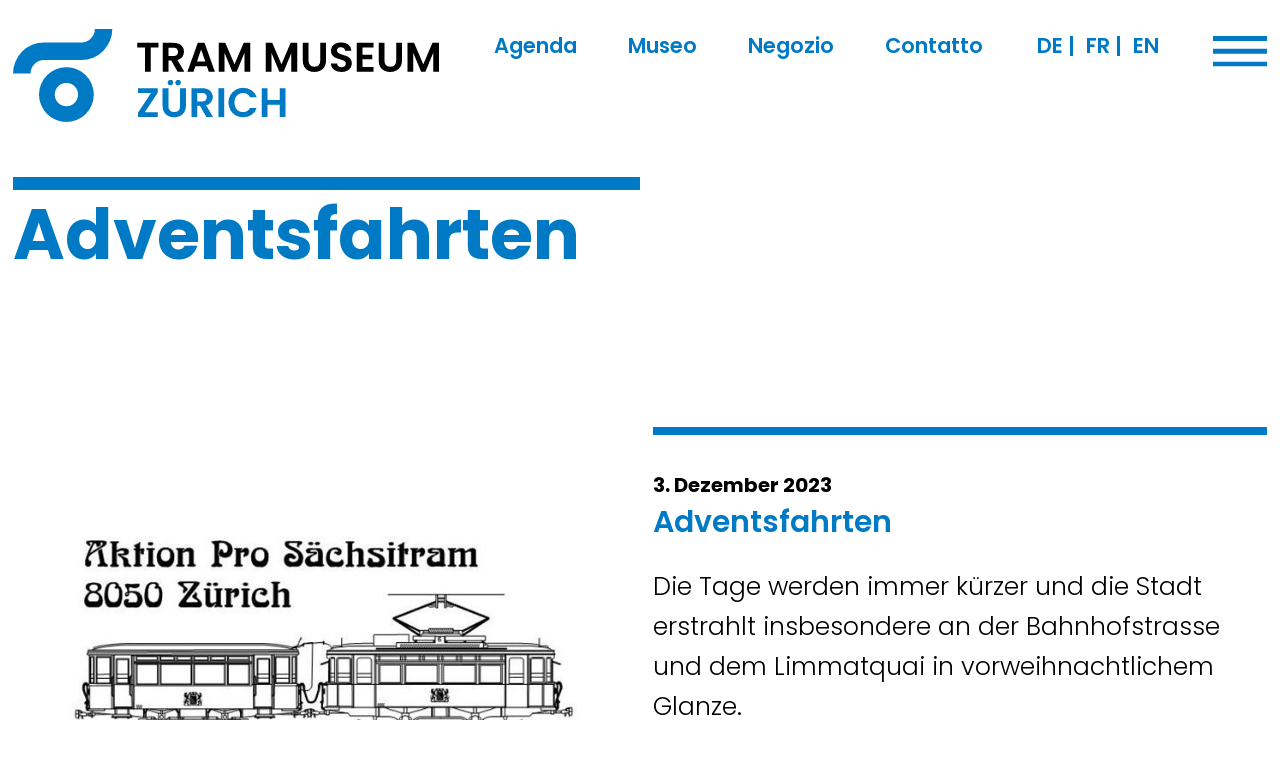

--- FILE ---
content_type: text/html; charset=UTF-8
request_url: https://www.tram-museum.ch/it/agenda/adventsfahrten
body_size: 6665
content:
<!DOCTYPE html>
<html lang="it">
<!--
    ooo     Grafisches Konzept und Design: Raoul Schweizer, schweizergrafik.ch
    ooo     Programmierung: goeldiweb.ch
    ooo     Frontend: Boris Mihajlovic
    ooo     © 2021 - 2025
-->
<head>                              
    <meta charset="utf-8"/>                                   
    <meta name="viewport" content="width=device-width, shrink-to-fit=no, initial-scale=1.0001, minimum-scale=1.0001, maximum-scale=1.0001, user-scalable=yes">
    <meta http-equiv="X-UA-Compatible" content="IE=edge">
            <meta name="description" content="Tram Museum Zürich" />
    <title>Adventsfahrten</title>
    <meta property="og:url" content="https://www.tram-museum.ch/agenda/adventsfahrten-231203" />
    <meta property="og:title" content="Adventsfahrten" />
    <meta property="og:description" content="Tram Museum Zürich" />
       
    
    <link rel="apple-touch-icon" sizes="180x180" href="/favicons/apple-touch-icon.png">
<link rel="icon" type="image/png" sizes="32x32" href="/favicons/favicon-32x32.png">
<link rel="icon" type="image/png" sizes="16x16" href="/favicons/favicon-16x16.png">
<link rel="manifest" href="/favicons/site.webmanifest">
<link rel="mask-icon" href="/favicons/safari-pinned-tab.svg" color="#007ac4">
<link rel="shortcut icon" href="/favicons/favicon.ico">
<meta name="msapplication-TileColor" content="#007ac4">
<meta name="msapplication-config" content="/favicons/browserconfig.xml">
<meta name="theme-color" content="#ffffff">
    
    <!-- Google fonts Poppins -->
    <link rel="preconnect" href="https://fonts.gstatic.com">
    <link href="https://fonts.googleapis.com/css2?family=Poppins:wght@300;400;500;600;700&display=swap" rel="stylesheet">
    
        <link rel="stylesheet" type="text/css" href="/css/normalize.css">
    <link rel="stylesheet" type="text/css" href="/css/tmz.css?v=1.41">

                    <link rel="alternate" hreflang="de" href="https://www.tram-museum.ch/agenda/adventsfahrten-231203" />
                    <link rel="alternate" hreflang="fr" href="https://www.tram-museum.ch/fr/agenda/adventsfahrten" />
                                <link rel="alternate" hreflang="en" href="https://www.tram-museum.ch/en/agenda/adventsfahrten" />
            <link rel="alternate" hreflang="it" href="https://www.tram-museum.ch/it/agenda/adventsfahrten" />
</head>


<body class="">
    
     
<header class="header ">
    <div class="container header__wrapper">
        <div class="header__logo"><a href="https://www.tram-museum.ch/it/">
            <svg xmlns="http://www.w3.org/2000/svg" viewBox="0 0 857.19 187.13">
    <defs>
        <style>.logo-a{isolation:isolate;}.logo-b{fill:#007ac4;}</style>
    </defs>
    <g class="logo-a">
        <path d="M449.23,283.8v9.39H433.77v48.63H422.13V293.19H406.67V283.8Z" transform="translate(-156.45 -255.92)" />
        <path d="M487.62,341.82l-12.79-22.61h-5.49v22.61H457.7v-58h21.78A25.42,25.42,0,0,1,491,286.17a16.54,16.54,0,0,1,7.11,6.4,17.55,17.55,0,0,1,2.36,9,16.75,16.75,0,0,1-13.21,16.71l13.88,23.52Zm-18.28-31.34h9.72q4.74,0,7.07-2.28a8.53,8.53,0,0,0,2.33-6.36,8.12,8.12,0,0,0-2.33-6.19q-2.33-2.2-7.07-2.21h-9.72Z"
        transform="translate(-156.45 -255.92)" />
        <path d="M546.55,330.76h-23.1l-3.83,11.06H507.41l20.86-58.1h13.54l20.87,58.1h-12.3Zm-3.16-9.31L535,297.18l-8.4,24.27Z"
        transform="translate(-156.45 -255.92)" />
        <path d="M633.74,283.8v58H622.1V304.08l-15.54,37.74h-8.81l-15.63-37.74v37.74H570.49v-58H583.7l18.45,43.14,18.46-43.14Z"
        transform="translate(-156.45 -255.92)" />
        <path d="M728.24,283.8v58H716.6V304.08l-15.54,37.74h-8.81l-15.63-37.74v37.74H665v-58H678.2l18.45,43.14L715.1,283.8Z"
        transform="translate(-156.45 -255.92)" />
        <path d="M751.17,283.8v35.91q0,5.9,3.08,9t8.64,3.11q5.65,0,8.73-3.11t3.07-9V283.8h11.72v35.83a23,23,0,0,1-3.2,12.5,20.18,20.18,0,0,1-8.56,7.69,27.13,27.13,0,0,1-11.92,2.58A26.37,26.37,0,0,1,751,339.82a19.57,19.57,0,0,1-8.36-7.69,23.81,23.81,0,0,1-3.07-12.5V283.8Z"
        transform="translate(-156.45 -255.92)" />
        <path d="M806.73,340.32a17.89,17.89,0,0,1-7.68-6,15.69,15.69,0,0,1-2.91-9.23h12.47a8,8,0,0,0,2.53,5.65,9,9,0,0,0,6.27,2.08,9.7,9.7,0,0,0,6.41-1.95,6.38,6.38,0,0,0,2.32-5.11,5.92,5.92,0,0,0-1.58-4.24,11.06,11.06,0,0,0-3.95-2.62,64.79,64.79,0,0,0-6.52-2.12,69.8,69.8,0,0,1-9.18-3.28,16.06,16.06,0,0,1-6.07-4.91,14,14,0,0,1-2.54-8.77,15.66,15.66,0,0,1,2.58-9,16.42,16.42,0,0,1,7.23-5.86,26.26,26.26,0,0,1,10.64-2q9,0,14.59,4.37t6.19,12.17h-12.8a6.64,6.64,0,0,0-2.54-4.94,9.56,9.56,0,0,0-6.27-2,8,8,0,0,0-5.44,1.75,6.29,6.29,0,0,0-2,5.07,5.21,5.21,0,0,0,1.54,3.86,11.68,11.68,0,0,0,3.82,2.5c1.52.63,3.67,1.37,6.44,2.2a69.47,69.47,0,0,1,9.23,3.32,16.7,16.7,0,0,1,6.15,5,13.92,13.92,0,0,1,2.57,8.73,16.38,16.38,0,0,1-2.41,8.64,17,17,0,0,1-7.06,6.36,24.12,24.12,0,0,1-11.06,2.37A27.52,27.52,0,0,1,806.73,340.32Z"
        transform="translate(-156.45 -255.92)" />
        <path d="M859.89,293.19v14.55h19.53V317H859.89v15.37h22v9.48H848.25v-58.1h33.66v9.47Z"
        transform="translate(-156.45 -255.92)" />
        <path d="M903.94,283.8v35.91q0,5.9,3.07,9t8.64,3.11q5.65,0,8.73-3.11t3.08-9V283.8h11.72v35.83a23.11,23.11,0,0,1-3.2,12.5,20.29,20.29,0,0,1-8.56,7.69,27.2,27.2,0,0,1-11.93,2.58,26.43,26.43,0,0,1-11.76-2.58,19.57,19.57,0,0,1-8.36-7.69,23.81,23.81,0,0,1-3.07-12.5V283.8Z"
        transform="translate(-156.45 -255.92)" />
        <path d="M1013.65,283.8v58H1002V304.08l-15.54,37.74h-8.81L962,304.08v37.74H950.4v-58h13.21l18.45,43.14,18.45-43.14Z"
        transform="translate(-156.45 -255.92)" />
    </g>
    <g class="logo-a">
        <path class="logo-b" d="M421.63,423.23h26.1V433H408.17v-9l25.93-39.23H408.17V375h39.56v9Z"
        transform="translate(-156.45 -255.92)" />
        <path class="logo-b"
        d="M469.09,375v35.9q0,5.91,3.08,9c2,2.08,4.93,3.12,8.64,3.12s6.68-1,8.73-3.12,3.07-5.08,3.07-9V375h11.72v35.82a23.17,23.17,0,0,1-3.2,12.51,20.28,20.28,0,0,1-8.56,7.68,27.14,27.14,0,0,1-11.93,2.58A26.43,26.43,0,0,1,468.88,431a19.58,19.58,0,0,1-8.35-7.68,23.87,23.87,0,0,1-3.08-12.51V375Zm.17-7.15a5.29,5.29,0,0,1-1.58-3.91,5.42,5.42,0,0,1,1.58-4,5.22,5.22,0,0,1,3.9-1.62,5.53,5.53,0,0,1,5.57,5.57,5.24,5.24,0,0,1-1.62,3.91,5.46,5.46,0,0,1-3.95,1.58A5.3,5.3,0,0,1,469.26,367.88Zm15.37,0a5.32,5.32,0,0,1-1.58-3.91,5.46,5.46,0,0,1,1.58-4,5.24,5.24,0,0,1,3.91-1.62,5.53,5.53,0,0,1,5.57,5.57,5.24,5.24,0,0,1-1.62,3.91,5.46,5.46,0,0,1-3.95,1.58A5.32,5.32,0,0,1,484.63,367.88Z"
        transform="translate(-156.45 -255.92)" />
        <path class="logo-b"
        d="M545.47,433l-12.8-22.61h-5.48V433H515.55V375h21.78a25.58,25.58,0,0,1,11.47,2.36,16.63,16.63,0,0,1,7.1,6.4,18,18,0,0,1-.95,19.37,17.12,17.12,0,0,1-9.89,6.36L558.94,433Zm-18.28-31.33h9.72c3.16,0,5.51-.77,7.06-2.29a8.47,8.47,0,0,0,2.33-6.36,8.08,8.08,0,0,0-2.33-6.19q-2.33-2.21-7.06-2.2h-9.72Z"
        transform="translate(-156.45 -255.92)" />
        <path class="logo-b" d="M581.46,375v58H569.82V375Z" transform="translate(-156.45 -255.92)" />
        <path class="logo-b"
        d="M594,388.61a27.59,27.59,0,0,1,10.56-10.55,29.93,29.93,0,0,1,15-3.78,29.56,29.56,0,0,1,17,5,26.14,26.14,0,0,1,10.22,13.8H633.41a13.84,13.84,0,0,0-5.61-6.23,16.44,16.44,0,0,0-8.36-2.08,17.14,17.14,0,0,0-9,2.37,16.07,16.07,0,0,0-6.15,6.69,24.28,24.28,0,0,0,0,20.24,16,16,0,0,0,6.15,6.73,17.14,17.14,0,0,0,9,2.37A16.26,16.26,0,0,0,627.8,421a14.07,14.07,0,0,0,5.61-6.28h13.38a26,26,0,0,1-10.18,13.84,29.62,29.62,0,0,1-17.08,5,29.93,29.93,0,0,1-15-3.78A27.64,27.64,0,0,1,594,419.24a32.31,32.31,0,0,1,0-30.63Z"
        transform="translate(-156.45 -255.92)" />
        <path class="logo-b" d="M704.88,375v58H693.25V408.35H668.4V433H656.76V375H668.4v23.85h24.85V375Z"
        transform="translate(-156.45 -255.92)" />
    </g>
    <path class="logo-b"
    d="M191.66,345.44H156.45a62.44,62.44,0,0,1,62.37-62.36H293.9a27.19,27.19,0,0,0,27.16-27.16h35.21a62.43,62.43,0,0,1-62.37,62.37H218.82a27.19,27.19,0,0,0-27.16,27.15"
    transform="translate(-156.45 -255.92)" />
    <path class="logo-b"
    d="M263.87,443A55.14,55.14,0,1,1,319,387.9,55.2,55.2,0,0,1,263.87,443m0-78.58a23.45,23.45,0,1,0,23.45,23.45,23.49,23.49,0,0,0-23.45-23.45"
    transform="translate(-156.45 -255.92)" />
</svg>
        </a></div>
        <div class="header__navigation">
            <nav>
                                    <a href="https://www.tram-museum.ch/it/agenda">Agenda</a>
                                    <a href="https://www.tram-museum.ch/it/museo/museum-burgwies">Museo</a>
                                    <a href="https://www.tram-museum.ch/it/shop">Negozio</a>
                                    <a href="https://www.tram-museum.ch/it/contatto">Contatto</a>
                                <span class="header__navigation__languages">
                                                                                                                                                                                <a href="https://www.tram-museum.ch/agenda/adventsfahrten-231203">DE <span>|</span> </a>
                                                                                                                                                                    <a href="https://www.tram-museum.ch/fr/agenda/adventsfahrten">FR <span>|</span> </a>
                                                                                                                                                                                                                                                    <a href="https://www.tram-museum.ch/en/agenda/adventsfahrten">EN</a>
                                                                    </span>
                <a href="" id="burger" class="header__navigation__burger"><img src="/images/navigation_hamburger.svg" alt="burger"></a>
                <a href="" id="burgerSmallScreen" class="header__navigation__burger"><img src="/images/navigation_hamburger.svg" alt="burger"></a>
            </nav>
        </div>
                <a class="header__shop-icon zero" href="https://www.tram-museum.ch/it/warenkorb">
            <svg xmlns="http://www.w3.org/2000/svg" viewBox="0 0 51.78 53.52">
    <defs>
        <style>.shop-a{fill:none;stroke:#007ac4;stroke-miterlimit:10;stroke-width:4px;}</style>
    </defs>
    <path class="shop-a" d="M613.64,445.71H576.91l-5.23-38.26h47.2Z" transform="translate(-569.38 -394.18)" />
    <path class="shop-a" d="M586.29,413.18v-8a9,9,0,0,1,9-9h0a9,9,0,0,1,9,9v8" transform="translate(-569.38 -394.18)" />
</svg>
            <span>0</span>
        </a>
    </div>
</header> 
    <main class="container main">
         
    
    





<section class="intro ">
    <div class="intro__text">
        <h1>Adventsfahrten</h1>
        <p></p>
    </div>
    <div class="intro__links">
            </div>
</section>
 

    <section class="agenda-details">
        <div class="agenda-details__content">
            <div class="agenda-details__images">
                                    <img src="https://www.tram-museum.ch/img/Logos/_minimum1000/APS-Logo.jpg" alt="Tram Museum Zürich" />
                                    <img src="https://www.tram-museum.ch/img/Fahrzeuge/Tram/APS/_minimum1000/APS-Adventsfahrten-1350.jpg" alt="Tram Museum Zürich" />
                            </div>
            <div class="agenda-details__description">
                <div class="small-screen-single-image">
                                                                        <img src="https://www.tram-museum.ch/img/Logos/_minimum1000/APS-Logo.jpg" alt="Tram Museum Zürich" />
                                                                                                        </div>
                <h4 class="agenda-details__description__date">3. Dezember 2023</h4>
                <h3 class="agenda-details__description__title">Adventsfahrten</h3>
                <div class="agenda-details__description__text">
                    <p>Die Tage werden immer kürzer und die Stadt erstrahlt insbesondere an der Bahnhofstrasse und dem Limmatquai in vorweihnachtlichem Glanze.</p>
<p>Das heisst für alle Oldtimer-Tram-Fans auch: <strong>Es ist wieder Zeit für die alljährlichen APS-6-Tram-Advents-Fahrten in der Zürcher Innenstadt!</strong></p>
<p>Geniessen Sie zwischen 12 und 18 Uhr eine Fahrt in der vorweihnachtlichen Innenstadt auf dem Rundkurs Bahnhofstrasse/Limmatquai unseres Partnervereins Aktion pro Sächsitram.<br /></p>
<p>Das Fahrpersonal, Wagenführer und Zugbegleiter, wird in Zusammenarbeit von beiden Vereinen Aktion pro Sächsitram und Tram-Museum Zürich gestellt.</p>
<p>Es werden wieder APS-6-Tram-Artikel in einem mobilen Tram-Shop zum Kauf angeboten.</p>

                    <div class="small-screen-multi-image">
                                                                                                                                        <img src="https://www.tram-museum.ch/img/Fahrzeuge/Tram/APS/_minimum1000/APS-Adventsfahrten-1350.jpg" alt="Tram Museum Zürich" />
                                                                        </div>
        
                                        <p>
                                                    <a class="agenda-details__description__link" target="_blank" href="https://6-tram.ch/"><span class="image-wrapper"><img src="/images/arrow_up_link.svg" alt="arrow"/></span>Verein Aktion pro Sächsitram</a>
                                            </p>
                                    </div>
                            </div>
        </div>

        <div class="agenda-details__pagination  back-only">
            <a href="https://www.tram-museum.ch/it/agenda"><span class="image-wrapper"><img src="/images/arrow_left.svg" alt="prevArrow"/></span> all&#039;agenda</a>
        </div>    </section>

    <section id="navigationSmallScreen" class="navigation-small-screen off">
    <aside class="navigation-small-screen__top">
        <div class="navigation-small-screen__languages">
                                                                                                    <a href="https://www.tram-museum.ch/agenda/adventsfahrten-231203">de <span>|</span> </a>
                                                                                            <a href="https://www.tram-museum.ch/fr/agenda/adventsfahrten">fr <span>|</span> </a>
                                                                                                                                        <a href="https://www.tram-museum.ch/en/agenda/adventsfahrten">en</a>
                                    </div>
                    <a href="https://www.tram-museum.ch/it/agenda">Agenda</a>
                    <a href="https://www.tram-museum.ch/it/museo/museum-burgwies">Museo</a>
                    <a href="https://www.tram-museum.ch/it/shop">Negozio</a>
                    <a href="https://www.tram-museum.ch/it/contatto">Contatto</a>
            </aside>
    
    <div id="closeSmallScreenNavigation" class="close"><svg xmlns="http://www.w3.org/2000/svg" viewBox="0 0 41.2 41.2">
    <defs>
        <style>.nav-a{fill:none;stroke:#fff;stroke-width:5px;}</style>
    </defs>
    <line class="nav-a" x1="39.43" y1="39.43" x2="1.77" y2="1.77" />
    <line class="nav-a" x1="1.77" y1="39.43" x2="39.43" y2="1.77" />
</svg></div>
    
    <div class="navigation-small-screen__logo-holder">
        <a href="/" class="logo"><svg xmlns="http://www.w3.org/2000/svg" viewBox="0 0 199.82 187.13">
    <defs>
        <style>.logo-weiss-a{fill:#fff;}</style>
    </defs>
    <path class="logo-weiss-a"
    d="M502.92,368.39H467.71A62.43,62.43,0,0,1,530.08,306h75.07a27.2,27.2,0,0,0,27.17-27.17h35.21a62.44,62.44,0,0,1-62.38,62.38H530.08a27.18,27.18,0,0,0-27.16,27.15"
    transform="translate(-467.71 -278.86)" />
    <path class="logo-weiss-a"
    d="M575.13,466a55.14,55.14,0,1,1,55.14-55.14A55.2,55.2,0,0,1,575.13,466m0-78.58a23.45,23.45,0,1,0,23.44,23.44,23.47,23.47,0,0,0-23.44-23.44"
    transform="translate(-467.71 -278.86)" />
</svg></a>
    </div>
    <div class="navigation-small-screen__main">
        <div id="separator" class="underline position0"></div>
                            <div name="mainNavigationLink">Museo</div>
                    <div name="mainNavigationLink">Chi siamo</div>
                    <div name="mainNavigationLink">Veicoli</div>
            </div>
    <div class="navigation-small-screen__sub-menu">
                <div name="smallScreenSubmenu" class="navigation-small-screen__sub-menu__list position0">
                                    <a href="https://www.tram-museum.ch/it/museo/museum-burgwies" class="">Museo Burgwies</a>
                        <a href="https://www.tram-museum.ch/it/museo/prezzi" class="">Prezzi</a>
                        <a href="https://www.tram-museum.ch/it/museo/orari-di-apertura" class="">Orari di apertura</a>
                        <a href="https://www.tram-museum.ch/it/museo/visita-guidata" class="">Visita guidata</a>
                        <a href="https://www.tram-museum.ch/it/museo/noleggio" class="">Noleggio</a>
                        <a href="https://www.tram-museum.ch/it/museo/partnerschaften" class="">Collaborazioni</a>
                             
        </div>
                <div name="smallScreenSubmenu" class="navigation-small-screen__sub-menu__list position0">
                                    <a href="https://www.tram-museum.ch/it/chi-siamo/un-obiettivo-tre-istituzioni" class="">Un obiettivo - tre istituzioni</a>
                        <a href="https://www.tram-museum.ch/it/chi-siamo/verein-tram-museum-zuerich" class="">VTMZ | Associazione</a>
                        <a href="https://www.tram-museum.ch/it/chi-siamo/mitglieder-werden" class="">VTMZ | Diventare membro</a>
                        <a href="https://www.tram-museum.ch/it/chi-siamo/vtmz-tmz-jugend" class="">VTMZ | TMZ Gioventù</a>
                        <a href="https://www.tram-museum.ch/it/chi-siamo/historisches-archiv" class="">VTMZ | Archivio storico</a>
                        <a href="https://www.tram-museum.ch/it/chi-siamo/spenden-und-goenner-2" class="">VTMZ | Donazioni</a>
                        <a href="https://www.tram-museum.ch/it/chi-siamo/stiftung" class="">STMZ | Fondazione</a>
                        <a href="https://www.tram-museum.ch/it/chi-siamo/spenden-und-goenner" class="">STMZ | Donazione e mecenati</a>
                        <a href="https://www.tram-museum.ch/it/chi-siamo/foerderverein" class="">FTMZ | L&#039;Associazione per la sponsorizzazione</a>
                        <a href="https://www.tram-museum.ch/it/chi-siamo/tmz-aktuell" class="">TMZ Attuale</a>
                        <a href="https://www.tram-museum.ch/it/chi-siamo/tmz-revue" class="">TMZ Rivista</a>
                        <a href="https://www.tram-museum.ch/it/chi-siamo/publikationen" class="">Pubblicazioni</a>
                        <a href="https://www.tram-museum.ch/it/chi-siamo/verein-aktion-pro-saechsitram" class="">Verein Aktion pro Sächsitram</a>
                                        <div class="small-underline"></div>
                                    <a href="https://www.tram-museum.ch/it/newsletter">Newsletter</a>
                                    <a href="https://www.tram-museum.ch/it/agb">condizioni generali di vendita</a>
                                    <a href="https://www.tram-museum.ch/it/impressum">Impronta</a>
                                 
        </div>
                <div name="smallScreenSubmenu" class="navigation-small-screen__sub-menu__list position0">
                                    <a href="https://www.tram-museum.ch/it/veicoli/index-fahrzeuge" class="">Veicoli del museo</a>
                        <a href="https://www.tram-museum.ch/it/veicoli/museumslinie-21" class="">Linea museale 21</a>
                        <a href="https://www.tram-museum.ch/it/veicoli/museums-busse-2" class="">Autobus dei musei</a>
                        <a href="https://www.tram-museum.ch/it/veicoli/museumslinie-51" class="">Linea del museo 51</a>
                        <a href="https://www.tram-museum.ch/it/veicoli/tram-und-busgruppe" class="">Gruppo tram e autobus</a>
                             
        </div>
            </div>

</section>

    <section id="navigationDesktop" class="navigation-desktop off">
    <div class="container navigation-desktop__top">
        <a href="https://www.tram-museum.ch/it/" class="navigation-desktop__top__logo"><img src="/images/TMZ Tram Museum Zuerich Logo_Signet_weiss_RGB.svg" alt="Tram Museum Zürich"></a>
        <nav class="navigation-desktop__top__navigation">
                            <a href="https://www.tram-museum.ch/it/agenda">Agenda</a>
                            <a href="https://www.tram-museum.ch/it/museo/museum-burgwies">Museo</a>
                            <a href="https://www.tram-museum.ch/it/shop">Negozio</a>
                            <a href="https://www.tram-museum.ch/it/contatto">Contatto</a>
                        <div id="closeNavigation" class="close"><img src="/images/navigation_cross_withe.svg" alt="closeNavigation"></div>
        </nav>
    </div>

    
    <div class="container navigation-desktop__bottom">
                    <div class="navigation-desktop__bottom__column">
                <h4>Museo</h4>
                                                <a href="https://www.tram-museum.ch/it/museo/museum-burgwies" class="">Museo Burgwies</a>         
                                <a href="https://www.tram-museum.ch/it/museo/prezzi" class="">Prezzi</a>         
                                <a href="https://www.tram-museum.ch/it/museo/orari-di-apertura" class="">Orari di apertura</a>         
                                <a href="https://www.tram-museum.ch/it/museo/visita-guidata" class="">Visita guidata</a>         
                                <a href="https://www.tram-museum.ch/it/museo/noleggio" class="">Noleggio</a>         
                                <a href="https://www.tram-museum.ch/it/museo/partnerschaften" class="">Collaborazioni</a>         
                            </div>
                    <div class="navigation-desktop__bottom__column">
                <h4>Chi siamo</h4>
                                                <a href="https://www.tram-museum.ch/it/chi-siamo/un-obiettivo-tre-istituzioni" class="">Un obiettivo - tre istituzioni</a>         
                                <a href="https://www.tram-museum.ch/it/chi-siamo/verein-tram-museum-zuerich" class="">VTMZ | Associazione</a>         
                                <a href="https://www.tram-museum.ch/it/chi-siamo/mitglieder-werden" class="">VTMZ | Diventare membro</a>         
                                <a href="https://www.tram-museum.ch/it/chi-siamo/vtmz-tmz-jugend" class="">VTMZ | TMZ Gioventù</a>         
                                <a href="https://www.tram-museum.ch/it/chi-siamo/historisches-archiv" class="">VTMZ | Archivio storico</a>         
                                <a href="https://www.tram-museum.ch/it/chi-siamo/spenden-und-goenner-2" class="">VTMZ | Donazioni</a>         
                                <a href="https://www.tram-museum.ch/it/chi-siamo/stiftung" class="">STMZ | Fondazione</a>         
                                <a href="https://www.tram-museum.ch/it/chi-siamo/spenden-und-goenner" class="">STMZ | Donazione e mecenati</a>         
                                <a href="https://www.tram-museum.ch/it/chi-siamo/foerderverein" class="">FTMZ | L&#039;Associazione per la sponsorizzazione</a>         
                                <a href="https://www.tram-museum.ch/it/chi-siamo/tmz-aktuell" class="">TMZ Attuale</a>         
                                <a href="https://www.tram-museum.ch/it/chi-siamo/tmz-revue" class="">TMZ Rivista</a>         
                                <a href="https://www.tram-museum.ch/it/chi-siamo/publikationen" class="">Pubblicazioni</a>         
                                <a href="https://www.tram-museum.ch/it/chi-siamo/verein-aktion-pro-saechsitram" class="">Verein Aktion pro Sächsitram</a>         
                            </div>
                    <div class="navigation-desktop__bottom__column">
                <h4>Veicoli</h4>
                                                <a href="https://www.tram-museum.ch/it/veicoli/index-fahrzeuge" class="">Veicoli del museo</a>         
                                <a href="https://www.tram-museum.ch/it/veicoli/museumslinie-21" class="">Linea museale 21</a>         
                                <a href="https://www.tram-museum.ch/it/veicoli/museums-busse-2" class="">Autobus dei musei</a>         
                                <a href="https://www.tram-museum.ch/it/veicoli/museumslinie-51" class="">Linea del museo 51</a>         
                                <a href="https://www.tram-museum.ch/it/veicoli/tram-und-busgruppe" class="">Gruppo tram e autobus</a>         
                            </div>
                <div class="navigation-desktop__bottom__column">
            <h4></h4>
                            <a href="https://www.tram-museum.ch/it/newsletter">Newsletter</a>
                            <a href="https://www.tram-museum.ch/it/agb">condizioni generali di vendita</a>
                            <a href="https://www.tram-museum.ch/it/impressum">Impronta</a>
                    </div>
    </div>
</section>



    </main>

     <footer>
    <div class="container wrapper">
        <div class="wrapper__contact">
            <div class="wrapper__contact__holder">
                <h4>Museo e negozio</h4>
                <div class="wrapper__contact__holder__inner">
                                    <div class="wrapper__contact__holder__inner__part"><span>Lunedì</span> <span>dalle 13.00 alle 18.00</span></div>
                                    <div class="wrapper__contact__holder__inner__part"><span>Mercoledì</span> <span>dalle 13.00 alle 18.00</span></div>
                                    <div class="wrapper__contact__holder__inner__part"><span>Sabato</span> <span>dalle 13.00 alle 18.00</span></div>
                                    <div class="wrapper__contact__holder__inner__part"><span>Domenica</span> <span>dalle 13.00 alle 18.00</span></div>
                                </div>
                <div class="social-links small-screen">
                    <a href="https://www.facebook.com/TramMuseum" target="_blank"><img class="social__links__facebook" src="/images/footer_facebook_withe.svg" alt="facebookIcon" /></a>                    <a href="https://www.instagram.com/tram_museum_zuerich/" target="_blank"><img class="social__links__instagram" src="/images/footer_instagram_withe.svg" alt="instagramIcon" /></a>                </div>
            </div>
            <div class="wrapper__contact__holder">
                <h4>Tram-Museum Zürich</h4>
                <div class="wrapper__contact__holder__inner">
                    <div class="wrapper__contact__holder__inner__part">Forchstrasse 260<br />
8008 Zürich</div>
                                        <div class="wrapper__contact__holder__inner__part fonfax"><span>Telefono</span> <span>044 380 21 62</span></div>
                                        <div class="wrapper__contact__holder__inner__part fonfax"><span>Email</span> <span>info@tram-museum.ch</span></div>
                                                            <div class="wrapper__contact__holder__inner__part"><a href="mailto:info@tram-museum.ch">Read more</a></div>
                                    </div>
            </div>
            <div class="wrapper__contact__links">
                                    <a href="https://www.tram-museum.ch/it/newsletter">Newsletter</a>
                                    <a href="https://www.tram-museum.ch/it/agb">condizioni generali di vendita</a>
                                    <a href="https://www.tram-museum.ch/it/impressum">Impronta</a>
                            </div>
        </div>
        <div class="wrapper__media">
            <div class="social-links">
                <a href="https://www.facebook.com/TramMuseum" target="_blank"><img class="social__links__facebook" src="/images/footer_facebook_withe.svg" alt="facebookIcon" /></a>                <a href="https://www.instagram.com/tram_museum_zuerich/" target="_blank"><img class="social__links__instagram" src="/images/footer_instagram_withe.svg" alt="instagramIcon" /></a>            </div>
            <div class="kultur">
                <img src="/images/footer_stadt_zuerich_kultur_withe.svg" alt="stadtZürichKultur" />
            </div>
        </div>
    </div>
</footer>     <div class="go_to_top_container_outer"><div class="go_to_top_container_inner"><div class="fn_go-to-top"><svg xmlns="http://www.w3.org/2000/svg" viewBox="0 0 50 50">
    <defs>
        <style>.atopbutton{fill:#007ac4;}.btopbuttom{fill:none;stroke:#fcfcfc;stroke-miterlimit:10;stroke-width:2px;}</style>
    </defs>
    <circle class="atopbutton" cx="25" cy="25" r="25" />
    <path class="btopbuttom" d="M35.77,54.42,49,41.19,62.24,54.42" transform="translate(-24 -23.67)" />
</svg>
</div></div></div>
    <script type="text/javascript">
        window.csrfTokenName = "CRAFT_CSRF_TOKEN";
        window.csrfTokenValue = "JB2QhcW8DrYXnP\u002DIlZcTVsK_MmF9lrOt\u002DA0lc3bcVVOYIFdT7ZXfGxcl4ra_hEKEXajOzazNYCSIjwQLPOXqwsxidEFHlXhqrGJhAIDHlV4\u003D";
    </script>
    <script src="/js/js.cookie.js"></script>
        <script src="/js/tmz.js?v=1.41"></script>
</body>
</html>







--- FILE ---
content_type: text/css
request_url: https://www.tram-museum.ch/css/tmz.css?v=1.41
body_size: 13108
content:
/* Anti alias */
body {
  -webkit-font-smoothing: antialiased;
  -moz-osx-font-smoothing: grayscale;
}

/* Box sizing rules */
*,
*::before,
*::after {
  box-sizing: border-box;
}

body {
  font-family: "Poppins", sans-serif;
  font-size: 18px;
}

h1, h2, h3, h4, h5, h6 {
  margin: 0;
}

.container {
  width: 100%;
  max-width: 1300px;
  margin: 0 auto;
}

.black-text {
  color: #000 !important;
}

.block {
  display: block;
}

.no-margin-top {
  margin-top: 0 !important;
}

.no-margin-bottom {
  margin-bottom: 0 !important;
}

a {
  color: inherit;
  text-decoration: none;
}
a:hover {
  text-decoration: underline;
}

img {
  width: 100%;
}

header.header {
  background-color: #fff;
  height: 152px;
  position: fixed;
  top: 0;
  width: 100%;
  z-index: 2;
}
header.header .header__wrapper {
  display: flex;
  justify-content: space-between;
  align-items: flex-start;
  padding-top: 29px;
  position: relative;
}
header.header .header__logo {
  height: 102px;
  width: 35%;
  max-width: 426px;
}
header.header .header__logo svg .a {
  fill: black;
  stroke: none;
}
header.header .header__navigation nav {
  display: flex;
  justify-content: flex-start;
}
header.header .header__navigation nav a {
  color: #007ac4;
  font-size: 21px;
  line-height: 33px;
  font-weight: 600;
}
header.header .header__navigation nav > a {
  margin-right: 51px;
}
header.header .header__navigation nav > a.header__navigation__burger {
  margin-right: 0;
}
header.header .header__navigation nav > a#burgerSmallScreen {
  display: none;
}
header.header .header__navigation nav a:hover,
header.header .header__navigation nav a.active {
  color: #000;
  text-decoration: none;
}
header.header .header__navigation nav a:hover span,
header.header .header__navigation nav a.active span {
  color: #007ac4;
}
header.header .header__navigation__languages {
  margin-right: 51px;
}
header.header .header__navigation__languages a {
  padding: 0 3px;
}
header.header .header__navigation__burger {
  display: inline-block;
  flex-shrink: 0;
  padding-top: 7px;
  width: 54px;
}
header.header .header__shop-icon {
  display: none;
  position: absolute;
  right: 0;
  top: 100px;
}
header.header .header__shop-icon svg {
  width: 47px;
}
header.header .header__shop-icon span {
  position: absolute;
  bottom: 4px;
  right: 0;
  font-size: 25px;
  line-height: 33px;
  font-weight: 600;
  color: #007ac4;
  text-align: center;
  display: block;
  width: 100%;
}
header.header .header__shop-icon.zero {
  pointer-events: none;
  cursor: default;
}

header.header.shop-header .header__shop-icon {
  display: block;
}

.navigation-desktop {
  position: fixed;
  top: 0;
  bottom: 0;
  left: 0;
  right: 0;
  background-color: #007ac4;
  color: #fff;
  z-index: 99;
}
.navigation-desktop a:hover {
  text-decoration: none;
}
.navigation-desktop__top {
  display: flex;
  padding-top: 30px;
  padding-bottom: 47px;
}
.navigation-desktop__top__logo {
  width: 25%;
}
.navigation-desktop__top__logo img {
  max-width: 98px;
}
.navigation-desktop__top__navigation {
  display: flex;
  position: relative;
  width: 75%;
  padding-right: 38px;
}
.navigation-desktop__top__navigation a {
  width: 25%;
  font-size: 25px;
  line-height: 30px;
}
.navigation-desktop__top__navigation a.active {
  color: #000;
}
.navigation-desktop__top__navigation .close {
  position: absolute;
  top: 0;
  right: 0;
  width: 38px;
  height: 38px;
  cursor: pointer;
}
.navigation-desktop__bottom {
  display: flex;
}
.navigation-desktop__bottom__column:first-child {
  width: 25%;
}
.navigation-desktop__bottom__column:nth-child(2) {
  width: 27%;
}
.navigation-desktop__bottom__column:nth-child(3) {
  width: 27%;
}
.navigation-desktop__bottom__column:last-child {
  width: 21%;
}
.navigation-desktop__bottom h4 {
  height: 44.6px;
  font-size: 25px;
  line-height: 30px;
  font-weight: 600;
  padding-bottom: 15px;
  margin-bottom: 34px;
  position: relative;
}
.navigation-desktop__bottom h4::before {
  content: "";
  position: absolute;
  bottom: 0;
  left: 0;
  height: 5px;
  width: 134px;
  background-color: #fff;
}
.navigation-desktop__bottom a {
  display: block;
  font-size: 25px;
  line-height: 45px;
}
.navigation-desktop__bottom a.active {
  color: #000;
}
.navigation-desktop__bottom a:last-child {
  position: relative;
  padding-bottom: 44px;
}
.navigation-desktop__bottom a:last-child::before {
  content: "";
  position: absolute;
  bottom: 0;
  left: 0;
  height: 5px;
  width: 134px;
  background-color: #fff;
}

.navigation-small-screen {
  position: fixed;
  top: 0;
  bottom: 0;
  left: 0;
  right: 0;
  overflow-x: auto;
  background-color: #007ac4;
  color: #fff;
  z-index: 99;
  padding-top: 32px;
}
.navigation-small-screen__top {
  position: absolute;
  right: 25px;
  top: 32px;
  font-size: 25px;
  line-height: 30px;
  z-index: 1;
}
.navigation-small-screen__top > a {
  display: block;
  margin-top: 28px;
}
.navigation-small-screen__top a:hover {
  text-decoration: none;
}
.navigation-small-screen__languages {
  text-transform: uppercase;
}
.navigation-small-screen__logo-holder {
  margin-bottom: 35px;
  padding-left: 25px;
}
.navigation-small-screen__logo-holder .logo {
  display: block;
  width: 83px;
}
.navigation-small-screen .close {
  position: fixed;
  bottom: 20px;
  right: 25px;
  width: 28px;
  z-index: 999;
}
.navigation-small-screen__main {
  padding-left: 25px;
  font-size: 25px;
  line-height: 30px;
  font-weight: 600;
  position: relative;
}
.navigation-small-screen__main div {
  margin-bottom: 36px;
  cursor: pointer;
}
.navigation-small-screen__main .underline {
  width: 134px;
  height: 5px;
  background-color: #fff;
  position: absolute;
  left: 25px;
  transition: top 0.5s linear;
}
.navigation-small-screen__main .underline.position0 {
  top: 30px;
}
.navigation-small-screen__main .underline.position1 {
  top: 95px;
}
.navigation-small-screen__main .underline.position2 {
  top: 164px;
}
.navigation-small-screen__sub-menu {
  display: flex;
  position: relative;
  overflow-y: hidden;
}
.navigation-small-screen__sub-menu__list {
  width: 100%;
  flex-shrink: 0;
  padding-left: 59px;
  padding-bottom: 50px;
  font-size: 25px;
  line-height: 50px;
  position: relative;
  transition: left 0.4s linear;
}
.navigation-small-screen__sub-menu__list.position0 {
  left: 0;
}
.navigation-small-screen__sub-menu__list.position1 {
  left: -100%;
}
.navigation-small-screen__sub-menu__list.position2 {
  left: -200%;
}
.navigation-small-screen__sub-menu__list .small-underline {
  width: 267px;
  height: 3px;
  background-color: #fff;
  margin: 20px 0;
}
.navigation-small-screen__sub-menu__list a {
  display: block;
}
.navigation-small-screen__sub-menu__list a:hover {
  text-decoration: none;
}

.main {
  margin-top: 177px;
  min-height: 100vh;
}

.hero {
  position: relative;
  margin-bottom: 55px;
}
.hero__button {
  position: absolute;
  bottom: 27px;
  right: 35px;
  width: 293px;
  height: 293px;
  background-color: #ffd800;
  border-radius: 50%;
  padding: 50px 30px 35px;
  text-align: center;
  display: flex;
  flex-direction: column;
  justify-content: center;
}
.hero__button:hover {
  text-decoration: none;
}
.hero__button__title {
  font-size: 25px;
  line-height: 25px;
  font-weight: 600;
}
.hero__button__text {
  line-height: 25px;
  margin-bottom: 32px;
}
.hero__button__arrow {
  width: 24px;
  margin: 0 auto;
}
.hero__button__arrow svg .a {
  stroke: #000;
}
.hero .hero-img-small {
  display: none;
}

.article-wrapper {
  flex-wrap: wrap;
  padding-bottom: 30px;
  display: flex;
  justify-content: flex-start;
}
.article-wrapper .homepage-article {
  display: block;
  border-bottom: 13px solid #007ac4;
  padding-bottom: 27px;
  margin-bottom: 69px;
}
.article-wrapper .homepage-article:hover {
  text-decoration: none;
}
.article-wrapper .homepage-article__image {
  width: 100%;
  padding-top: 75%;
  position: relative;
  overflow: hidden;
  margin-bottom: 10px;
}
.article-wrapper .homepage-article__image__calendar {
  width: 132px;
  height: 86.5px;
  position: absolute;
  top: 20px;
  left: 25px;
}
.article-wrapper .homepage-article__image__calendar .month {
  width: 100%;
  position: absolute;
  top: 22px;
  left: 0;
  font-size: 20px;
  line-height: 30px;
  font-weight: 600;
  text-align: center;
  color: #fff;
}
.article-wrapper .homepage-article__image__calendar .date {
  width: 100%;
  position: absolute;
  bottom: 0;
  left: 0;
  font-size: 23px;
  line-height: 30px;
  font-weight: 600;
  text-align: center;
  color: #007ac4;
}
.article-wrapper .homepage-article__image img {
  position: absolute;
  top: 0;
  left: 0;
  width: 100%;
  height: auto;
  transition: all 0.2s linear;
}
.article-wrapper .homepage-article__title {
  color: #007ac4;
  text-transform: uppercase;
  font-size: 30px;
  line-height: 33px;
  font-weight: 600;
  margin-bottom: 19px;
}
.article-wrapper .homepage-article__subtitle {
  font-size: 22px;
  line-height: 26px;
  font-weight: 600;
  margin-bottom: 10px;
}
.article-wrapper .homepage-article__text {
  line-height: 25px;
  font-weight: 300;
}
.article-wrapper > * {
  width: 31%;
}
.article-wrapper > *:not(:nth-child(3n+3)) {
  margin-right: calc((100% - (3 * 31%)) / 2);
}
.article-wrapper .homepage-article:hover .homepage-article__image > img {
  width: 104%;
  top: -2%;
  left: -2%;
}

.main-page-image {
  margin-bottom: 40px;
  position: relative;
}
.main-page-image .hero__button {
  z-index: 1;
}
.main-page-image.small-screen {
  display: none;
}

.slider {
  position: relative;
}
.slider .slick-prev,
.slider .slick-next {
  z-index: 1;
  width: 35px;
  height: 35px;
  border-bottom: 4px solid #fff;
  border-left: 4px solid #fff;
}
.slider .slick-prev::before,
.slider .slick-next::before {
  content: "";
}
.slider .slick-prev {
  left: 21px;
  transform: rotate(45deg);
}
.slider .slick-next {
  right: 21px;
  transform: rotate(-135deg);
}

.single-slide {
  width: 100%;
  position: relative;
  padding-top: 59%;
  overflow: hidden;
}
.single-slide img {
  position: absolute;
  top: 0;
  left: 0;
}

.small-screen-intro {
  display: none;
}

.intro {
  display: flex;
  justify-content: space-between;
  margin-bottom: 50px;
  color: #007ac4;
  min-height: 200px;
}
.intro__text, .intro__links {
  width: 50%;
}
.intro__text {
  border-top: 13px solid #007ac4;
  padding-top: 5px;
}
.intro__text h1 {
  font-size: 70px;
  line-height: 80px;
  font-weight: 700;
}
.intro__text p {
  font-size: 30px;
  line-height: 40px;
  font-weight: 300;
}
.intro__links {
  display: flex;
  justify-content: flex-start;
  align-items: flex-start;
  flex-direction: column;
  padding-left: 13%;
}
.intro__links__wrapper {
  display: flex;
  justify-content: flex-start;
  align-items: center;
  margin-bottom: 15px;
}
.intro__links__wrapper:hover {
  text-decoration: none;
}
.intro__links__wrapper:hover span {
  color: #000;
}
.intro__links__wrapper:hover .intro__links__arrow .arrow-b {
  stroke: #000;
}
.intro__links__wrapper:hover .intro__links__icon .a, .intro__links__wrapper:hover .intro__links__icon .tram-d, .intro__links__wrapper:hover .intro__links__icon .tram-a, .intro__links__wrapper:hover .intro__links__icon .tram-c, .intro__links__wrapper:hover .intro__links__icon .tram-d, .intro__links__wrapper:hover .intro__links__icon .bus-a, .intro__links__wrapper:hover .intro__links__icon .bus-c, .intro__links__wrapper:hover .intro__links__icon .eule-a, .intro__links__wrapper:hover .intro__links__icon .tca, .intro__links__wrapper:hover .intro__links__icon .st0_51 {
  fill: #000;
}
.intro__links__wrapper:hover .intro__links__icon .st0_21 {
  fill: #ffc100;
}
.intro__links__wrapper:hover .intro__links__icon .b, .intro__links__wrapper:hover .intro__links__icon .c, .intro__links__wrapper:hover .intro__links__icon .tram-f, .intro__links__wrapper:hover .intro__links__icon .tram-d, .intro__links__wrapper:hover .intro__links__icon .tram-e, .intro__links__wrapper:hover .intro__links__icon .tram-b, .intro__links__wrapper:hover .intro__links__icon .bus-b, .intro__links__wrapper:hover .intro__links__icon .d, .intro__links__wrapper:hover .intro__links__icon .tcb, .intro__links__wrapper:hover .intro__links__icon .tcc, .intro__links__wrapper:hover .intro__links__icon .tcd, .intro__links__wrapper:hover .intro__links__icon .tca {
  stroke: #000;
}
.intro__links__video {
  position: fixed;
  top: 0;
  bottom: 0;
  left: 0;
  right: 0;
  display: none;
  justify-content: center;
  align-items: center;
  padding: 25px;
  background: rgba(0, 122, 196, 0.6);
  z-index: 5;
}
.intro__links__video.open {
  display: flex;
}
.intro__links__audio {
  display: none;
}
.intro__links__icon {
  flex-shrink: 0;
  width: 100px;
  height: 100px;
  margin-right: 25px;
  cursor: pointer;
}
.intro__links__arrow {
  flex-shrink: 0;
  width: 24px;
  margin-right: 19px;
}
.intro__links__text {
  font-size: 30px;
  line-height: 40px;
  font-weight: 300;
  -webkit-hyphens: auto;
  -ms-hyphens: auto;
  hyphens: auto;
}
.intro__links__text:hover {
  text-decoration: none;
  color: #000;
}

.page-intro {
  color: #007ac4;
}
.page-intro__title {
  font-size: 50px;
  line-height: 60px;
  font-weight: 700;
  margin-bottom: 25px;
}
.page-intro__rich-text {
  font-size: 30px;
  line-height: 40px;
  font-weight: 300;
}
.page-intro__rich-text h3 {
  font-weight: 600;
  margin-bottom: 25px;
}

.images-block {
  display: flex;
  justify-content: space-between;
  margin-bottom: 50px;
}
.images-block__images, .images-block__text {
  width: 50%;
}
.images-block__images img {
  margin-bottom: 49px;
}
.images-block__images .last-image {
  margin-bottom: 0;
}
.images-block__text {
  font-size: 30px;
  line-height: 40px;
  font-weight: 300;
  color: #007ac4;
  padding-left: 47px;
}
.images-block__text h3 {
  font-weight: 600;
  margin-bottom: 25px;
}
.images-block__text > *:first-child {
  border-top: 8px solid #007ac4;
  padding-top: 25px;
  margin-top: 0;
}
.images-block__link {
  border-bottom: 8px solid #007ac4;
  padding-bottom: 32px;
  line-height: 50px;
  font-weight: 500;
  display: block;
}
.images-block__link img {
  width: 24px;
  margin-right: 31px;
  vertical-align: middle;
}
.images-block.single-image .images-block__images img {
  margin-bottom: 0;
}
.images-block.multi-image {
  padding-bottom: 0;
  margin-bottom: 48px;
}
.images-block .bottom-border {
  border-bottom: 8px solid #007ac4;
}

.multi-images__v2 h2,
.single-image__v2 h2 {
  color: #007ac4;
  margin-bottom: 40px;
  font-size: 50px;
  line-height: 60px;
  font-weight: 700;
}
.multi-images__v2 .images-block__text > *:last-child,
.single-image__v2 .images-block__text > *:last-child {
  border-bottom: 8px solid #007ac4;
  padding-bottom: 25px;
}
.multi-images__v2 .images-block__images,
.single-image__v2 .images-block__images {
  position: relative;
}
.multi-images__v2 .images-block__images div,
.single-image__v2 .images-block__images div {
  position: absolute;
  top: 10px;
  right: 22px;
  font-size: 40px;
  font-weight: 600;
  color: #007ac4;
  cursor: pointer;
}
.multi-images__v2 .images-block__images img,
.single-image__v2 .images-block__images img {
  margin-bottom: 50px;
}

.popup-modal {
  position: fixed;
  top: 0;
  bottom: 0;
  left: 0;
  right: 0;
  background-color: #393939;
  display: flex;
  justify-content: center;
  z-index: 50;
}
.popup-modal .carousel {
  width: 100%;
  max-width: 1300px;
  padding: 0 34.5px;
  position: relative;
}
.popup-modal .carousel__top {
  display: flex;
  justify-content: flex-end;
  padding: 25px 0 28px;
}
.popup-modal .carousel__top a {
  margin-left: 42px;
}
.popup-modal .carousel__top img {
  height: 38px;
  width: auto;
}
.popup-modal .carousel__images {
  position: relative;
  height: calc(100% - 95px);
}
.popup-modal .carousel__image {
  position: absolute;
  top: 0;
  left: 0;
  text-align: center;
  height: 100%;
  width: 100%;
  padding-bottom: 10px;
  display: flex;
  justify-content: center;
  align-items: center;
  opacity: 0;
  transition: opacity 0.3s linear;
}
.popup-modal .carousel__image.visible {
  opacity: 1;
}
.popup-modal .carousel__image img {
  height: auto;
  width: auto;
  max-height: 100%;
  max-width: 100%;
}
.popup-modal .carousel__prev, .popup-modal .carousel__next {
  position: absolute;
  left: 0;
  top: 50%;
  z-index: 1;
  width: 35px;
  height: 35px;
  border-bottom: 4px solid #fff;
  border-left: 4px solid #fff;
  cursor: pointer;
}
.popup-modal .carousel__prev::before, .popup-modal .carousel__next::before {
  content: "";
}
.popup-modal .carousel__prev {
  transform: rotate(45deg);
}
.popup-modal .carousel__next {
  left: auto;
  right: 0;
  transform: rotate(-135deg);
}

.archive-specification {
  border-bottom: 8px solid #007ac4;
  padding-bottom: 48px;
  margin-bottom: 36px;
}
.archive-specification__title {
  color: #007ac4;
  font-size: 50px;
  line-height: 60px;
  font-weight: 700;
  margin-bottom: 47px;
}
.archive-specification.first_table {
  border-top: 13px solid #007ac4;
  padding-top: 36px;
}
.archive-specification .specifications__row {
  display: flex;
  justify-content: flex-start;
  font-size: 25px;
  line-height: 45px;
  font-weight: 300;
}
.archive-specification .specifications__cell-1 {
  font-weight: 700;
  color: #007ac4;
  width: 325px;
  flex-shrink: 0;
  padding-right: 25px;
}

.link-block {
  margin-bottom: 123px;
  color: #007ac4;
}
.link-block__title {
  font-size: 50px;
  line-height: 60px;
  font-weight: 700;
  margin-bottom: 39px;
}
.link-block__link-wrapper {
  padding: 11px 0;
  border-top: 8px solid #007ac4;
}
.link-block__link-wrapper:last-child {
  border-bottom: 8px solid #007ac4;
}
.link-block__link {
  font-size: 30px;
  line-height: 50px;
  font-weight: 500;
}
.link-block__link svg {
  width: 24px;
  margin-right: 32px;
  vertical-align: middle;
}

.pagination-block {
  display: flex;
  justify-content: space-between;
  color: #007ac4;
  font-size: 30px;
  line-height: 70px;
  font-weight: 300;
  margin-bottom: 61px;
}
.pagination-block__arrow {
  width: 24px;
  vertical-align: middle;
}
.pagination-block__arrow--prev {
  margin-right: 23px;
}
.pagination-block__arrow--next {
  margin-left: 23px;
}

.museum-summary,
.offers-summary {
  color: #007ac4;
  padding-bottom: 110px;
}
.museum-summary__image,
.offers-summary__image {
  margin-bottom: 36px;
}
.museum-summary__title,
.offers-summary__title {
  font-size: 50px;
  line-height: 60px;
  font-weight: 700;
  margin-bottom: 23px;
}
.museum-summary__text,
.offers-summary__text {
  font-size: 30px;
  line-height: 40px;
  font-weight: 300;
  margin: 0;
}

.offer {
  color: #007ac4;
  border-top: 13px solid #007ac4;
  padding-top: 23px;
  padding-bottom: 82px;
}
.offer h2 {
  font-size: 50px;
  line-height: 60px;
  font-weight: 700;
  margin-bottom: 40px;
}
.offer__description {
  display: flex;
  justify-content: space-between;
  margin-bottom: 56px;
}
.offer__description:last-child {
  margin-bottom: 102px;
}
.offer__description__image, .offer__description__text {
  width: 49%;
}
.offer__description__image img {
  margin-bottom: 35px;
}
.offer__description__image img:last-child {
  margin-bottom: 0;
}
.offer__description__text {
  border-top: 8px solid #007ac4;
  padding-top: 31px;
}
.offer__description__text .small-screen-multi-images,
.offer__description__text .small-screen-single-image {
  display: none;
}
.offer__description__text h3 {
  font-size: 30px;
  line-height: 40px;
  font-weight: 600;
  margin-bottom: 29px;
}
.offer__description__text p, .offer__description__text li {
  color: #000;
  margin: 0;
  font-size: 25px;
  line-height: 40px;
  font-weight: 300;
}
.offer__pricing .row {
  display: flex;
  justify-content: space-between;
}
.offer__pricing__title, .offer__pricing__details {
  font-size: 25px;
  line-height: 45px;
}
.offer__pricing__title {
  width: 22%;
  font-weight: 700;
}
.offer__pricing__details {
  width: 78%;
  font-weight: 300;
}

.intro-block {
  border-top: 13px solid #007ac4;
  padding-top: 20px;
  padding-bottom: 40px;
  color: #007ac4;
}
.intro-block__title {
  font-size: 50px;
  line-height: 60px;
  font-weight: 700;
}
.intro-block__text {
  font-size: 30px;
  line-height: 40px;
  font-weight: 300;
  margin-top: 20px;
  margin-bottom: 0;
}

.content-block {
  padding-bottom: 123px;
  display: flex;
  justify-content: space-between;
}
.content-block:last-child {
  padding-bottom: 163px;
}
.content-block.reverce {
  flex-direction: row-reverse;
}
.content-block__images {
  width: 50%;
}
.content-block__images img {
  width: 100%;
  height: auto;
  margin-bottom: 43px;
}
.content-block__images img:last-child {
  margin-bottom: 0;
}
.content-block__rich-text {
  width: calc(50% - 47px);
  border-top: 8px solid #007ac4;
  padding-top: 36px;
  color: #007ac4;
}
.content-block__rich-text h3 {
  margin-bottom: 25px;
  font-size: 30px;
  line-height: 40px;
  font-weight: 600;
}
.content-block__rich-text p {
  color: #000;
  margin-bottom: 50px;
  font-size: 25px;
  line-height: 40px;
  font-weight: 300;
}
.content-block__rich-text p:last-child {
  margin-bottom: 0;
}
.content-block__rich-text li {
  font-size: 25px;
  line-height: 40px;
  font-weight: 300;
  color: #000;
}
.content-block__rich-text ul {
  margin-top: 0;
  margin-bottom: 50px;
}
.content-block__rich-text__link {
  margin-top: 45px;
  font-size: 30px;
  line-height: 50px;
  font-weight: 400;
}
.content-block__rich-text__link img {
  height: 20.8px;
  width: auto;
  margin-right: 23px;
}

.publications__article {
  margin-bottom: 100px;
  display: flex;
  justify-content: space-between;
}
.publications__article__image-wrapper {
  width: 24%;
}
.publications__article__text {
  position: relative;
  width: 70%;
  border-top: 8px solid #007ac4;
  border-bottom: 8px solid #007ac4;
  padding-top: 25px;
}
.publications__article__text h3 {
  font-size: 30px;
  line-height: 40px;
  font-weight: 300;
  color: #007ac4;
  font-weight: 600;
}
.publications__article__text p, .publications__article__text li {
  font-size: 30px;
  line-height: 40px;
  font-weight: 300;
  font-size: 25px;
  margin: 0;
}
.publications__article__text .highlite {
  color: #007ac4;
  font-size: 25px;
  line-height: 40px;
  font-weight: 700;
}
.publications__article__text .links {
  position: absolute;
  bottom: 20px;
  left: 0;
  right: 0;
  padding-top: 50px;
}
.publications__article__text .links a {
  color: #007ac4;
  font-size: 30px;
  line-height: 50px;
  font-weight: 500;
  display: block;
}
.publications__article__text .links a img {
  width: 24px;
  margin-right: 25px;
  vertical-align: middle;
}

.archive-top__title {
  color: #007ac4;
  font-size: 50px;
  line-height: 60px;
  font-weight: 700;
  margin-bottom: 33px;
}
.archive-top__text {
  font-size: 30px;
  line-height: 40px;
  font-weight: 300;
  color: #007ac4;
  margin-bottom: 90px;
}

.archive {
  display: flex;
  justify-content: flex-start;
  flex-wrap: wrap;
  padding-bottom: 64px;
}
.archive > * {
  width: 31%;
}
.archive > *:not(:nth-child(3n+3)) {
  margin-right: calc((100% - (3 * 31%)) / 2);
}
.archive__box {
  border-top: 8px solid #007ac4;
  padding-top: 20px;
  display: flex;
  justify-content: space-between;
  flex-direction: column;
  margin-bottom: 86px;
  text-decoration: none !important;
}
.archive__box__title {
  color: #007ac4;
  font-size: 27px;
  line-height: 33px;
  font-weight: 600;
  margin-bottom: 17px;
}
.archive__box__image {
  position: relative;
  padding-top: 75%;
  overflow: hidden;
  transition: transform 0.8s linear;
}
.archive__box__image img {
  position: absolute;
  top: 0;
  left: 0;
  right: 0;
  height: auto;
}

.agenda__article {
  border-top: 8px solid #007ac4;
  padding-top: 40px;
  padding-bottom: 38px;
  display: flex;
  justify-content: space-between;
}
.agenda__article:hover {
  text-decoration: none;
}
.agenda__article__image-holder {
  width: 30%;
  overflow: hidden;
  z-index: 0;
}
.agenda__article__image-holder img {
  transition: all 0.2s linear;
}
.agenda__article__image-holder .small-screen-title {
  display: none;
}
.agenda__article:hover .agenda__article__image-holder img {
  transform: scale(1.04);
}
.agenda__article__info {
  width: 66%;
  position: relative;
  padding-bottom: 45px;
}
.agenda__article__info__date, .agenda__article__info__data {
  font-size: 20px;
  line-height: 33px;
  margin-bottom: 5px;
}
.agenda__article__info__title {
  color: #007ac4;
  font-size: 30px;
  line-height: 35px;
  font-weight: 600;
  margin-bottom: 29px;
}
.agenda__article__info__text {
  margin: 0;
  font-size: 25px;
  line-height: 40px;
  font-weight: 300;
}
.agenda__article__info__details-arrow {
  text-align: end;
  padding-right: 5px;
  padding-bottom: 10px;
  position: absolute;
  bottom: 0;
  left: 0;
  right: 0;
}
.agenda__article__info__details-arrow img {
  width: 41px;
  height: 41px;
}
.project .agenda__article__image-holder {
  width: 41%;
}
.project .agenda__article__info {
  width: 53%;
}

.agenda-details__content {
  display: flex;
  justify-content: space-between;
}
.agenda-details__content > * {
  width: 49%;
}
.agenda-details__images img {
  display: block;
  margin-bottom: 22px;
}
.agenda-details__description {
  padding-top: 34px;
  border-top: 8px solid #007ac4;
}
.agenda-details__description__date {
  font-size: 20px;
  line-height: 33px;
}
.agenda-details__description__title {
  color: #007ac4;
  font-size: 30px;
  line-height: 40px;
  font-weight: 600;
  margin-bottom: 24px;
}
.agenda-details__description__text {
  font-size: 25px;
  line-height: 40px;
  font-weight: 300;
  padding-bottom: 40px;
  margin-bottom: 65px;
  border-bottom: 8px solid #007ac4;
}
.agenda-details__description__link {
  display: flex;
  justify-content: flex-start;
  padding-bottom: 25px;
  color: #007ac4;
  font-size: 30px;
  line-height: 50px;
  font-weight: 500;
}
.agenda-details__description__link:hover {
  text-decoration: underline;
}
.agenda-details__description__link:first-child {
  padding-top: 45px;
}
.agenda-details__description__link:last-child {
  padding-bottom: 0;
}
.agenda-details__description__link .image-wrapper {
  width: 24px;
  height: 24px;
  margin-right: 23px;
  text-align: center;
  position: relative;
}
.agenda-details__description__link .image-wrapper img {
  position: relative;
  top: 2px;
  height: 100%;
  width: 100%;
}
.agenda-details__description .small-screen-single-image,
.agenda-details__description .small-screen-multi-image {
  display: none;
}
.agenda-details__pagination {
  display: flex;
  justify-content: space-between;
  padding: 52px 0;
}
.agenda-details__pagination.project-details {
  padding-top: 30px;
}
.agenda-details__pagination a {
  font-size: 30px;
  line-height: 70px;
  color: #007ac4;
  display: flex;
}
.agenda-details__pagination a:hover {
  text-decoration: underline;
}
.agenda-details__pagination a .image-wrapper {
  width: 24px;
  height: 24px;
  margin-right: 23px;
  text-align: center;
  position: relative;
}
.agenda-details__pagination a .image-wrapper img {
  position: relative;
  top: 2px;
  height: 100%;
  width: 100%;
}
.agenda-details__pagination a:last-child .image-wrapper {
  margin-right: 0;
  margin-left: 23px;
}
.agenda-details__pagination a:last-child .image-wrapper.small-screen {
  display: none;
}
.agenda-details__pagination.back-only a .image-wrapper {
  margin-right: 23px;
  margin-left: 0;
}

.pricing {
  color: #007ac4;
}
.pricing__image {
  margin-bottom: 57px;
}
.pricing__section {
  padding-bottom: 86px;
  border-bottom: 13px solid #007ac4;
  margin-bottom: 40px;
}
.pricing__section .workhours {
  margin-bottom: 50px;
  font-size: 25px;
  line-height: 40px;
  font-weight: 300;
  color: #000;
}
.pricing__section .workhours__row {
  display: flex;
  justify-content: flex-start;
}
.pricing__section .workhours__row .day {
  flex-basis: 144px;
  margin-right: 19px;
}
.pricing__section .workhours__row .hours {
  flex-basis: 198px;
}
.pricing__section.last-main {
  border-bottom: 0;
}
.pricing__section .rich-text a, .pricing__section .rich-text p, .pricing__section .rich-text li {
  color: #000;
}
.pricing__section h2 {
  font-size: 50px;
  line-height: 70px;
  margin-bottom: 24px;
}
.pricing__section h3 {
  font-size: 25px;
  line-height: 45px;
  font-weight: 600;
  margin-bottom: 24px;
}
.pricing__section h3:last-child {
  margin-bottom: 40px;
}
.pricing__section p {
  margin-top: 0;
  margin-bottom: 40px;
  font-size: 25px;
  line-height: 40px;
  font-weight: 300;
}
.pricing__section p:last-child {
  margin-bottom: 25px;
}
.pricing__section a {
  font-size: 30px;
  line-height: 50px;
  font-weight: 500;
}
.pricing__section a:first-child {
  margin-bottom: 58px;
}
.pricing__section a img {
  vertical-align: top;
  width: 24px;
  margin-right: 22px;
}
.pricing__section .contact {
  display: flex;
  justify-content: flex-start;
}
.pricing__section .contact .arrow {
  padding-top: 14px;
  vertical-align: sub;
  width: 27px;
  margin-right: 22px;
}
.pricing__section .contact a {
  display: block;
  margin-bottom: 0;
}
.pricing__section .pricing-table {
  margin-bottom: 45px;
}
.pricing__section .pricing-table h3 {
  font-weight: 700;
  margin-bottom: 0;
}
.pricing__section .pricing-table .table {
  font-size: 25px;
  line-height: 45px;
  font-weight: 300;
  color: #000;
}
.pricing__section .pricing-table .table .row {
  display: flex;
  justify-content: flex-start;
}
.pricing__section .pricing-table .table .row .type {
  flex-basis: 610px;
}
.pricing__section .pricing-table .table .row .price {
  display: flex;
  justify-content: space-between;
  flex-basis: 172px;
  align-items: flex-end;
}
.pricing__section__linkblock {
  margin-bottom: 40px;
}
.pricing__section__linkblock .link {
  margin-bottom: 0 !important;
  display: flex;
}
.pricing__section__linkblock .link img {
  vertical-align: initial;
  width: 27px;
  margin-right: 22px;
}

.directions__wrapper {
  display: flex;
  justify-content: space-between;
  margin-bottom: 125px;
}
.directions__wrapper__image, .directions__wrapper__text {
  width: 50%;
}
.directions__wrapper__text {
  padding-left: 50px;
}
.directions__wrapper__text div {
  margin-bottom: 50px;
}
.directions__wrapper p {
  margin-top: 0;
}
.directions__wrapper .rich-text {
  margin-bottom: 50px;
}
.directions__wrapper .rich-text p, .directions__wrapper .rich-text a, .directions__wrapper .rich-text li {
  color: #000;
}
.directions h2 {
  font-size: 50px;
  line-height: 70px;
  margin-bottom: 45px;
  margin-top: 50px;
}
.directions h3 {
  font-size: 25px;
  line-height: 45px;
  font-weight: 600;
  margin-bottom: 4px;
}
.directions div {
  font-size: 25px;
  line-height: 45px;
  font-weight: 300;
}
.directions a {
  font-size: 30px;
  line-height: 50px;
  font-weight: 500;
  padding: 20px 15px;
  border-top: 4px solid #007ac4;
  display: block;
}
.directions a img {
  width: 24px;
  margin-right: 17px;
}
.directions a:last-child {
  border-bottom: 4px solid #007ac4;
}

.optional-block {
  display: flex;
  justify-content: space-between;
  margin-bottom: 70px;
}
.optional-block__image {
  width: 50%;
  margin-right: 47px;
}
.optional-block__text {
  width: 50%;
  padding-top: 25px;
  padding-bottom: 40px;
  border-top: 8px solid #007ac4;
  border-bottom: 8px solid #007ac4;
}
.optional-block__text > a.bottom-link {
  font-size: 30px;
  line-height: 50px;
  font-weight: 500;
  color: #007ac4;
}
.optional-block__text > a.bottom-link img {
  width: 22px;
  margin-right: 25px;
  display: inline;
}
.optional-block__text img {
  display: none;
}
.optional-block__ritch {
  font-size: 30px;
  line-height: 40px;
  font-weight: 300;
}
.optional-block__ritch h3, .optional-block__ritch h2 {
  color: #007ac4;
  font-weight: 600;
  margin-bottom: 20px;
}
.optional-block__ritch h2 {
  line-height: 55px;
}
.optional-block__ritch p {
  margin-top: 0;
  margin-bottom: 24px;
  font-size: 25px;
  line-height: 37px;
}

section.ritch-text, .rich-text {
  margin-bottom: 80px;
}
section.ritch-text h2, .rich-text h2 {
  font-size: 50px;
  line-height: 60px;
  font-weight: 700;
  color: #007ac4;
  margin-bottom: 35px;
}
section.ritch-text h3, .rich-text h3 {
  font-size: 30px;
  line-height: 40px;
  font-weight: 300;
  font-weight: 600;
  margin-bottom: 30px;
  color: #007ac4;
}
section.ritch-text p, .rich-text p {
  font-size: 30px;
  line-height: 40px;
  font-weight: 300;
  font-size: 25px;
  line-height: 32px;
  margin-top: 0;
  margin-bottom: 50px;
}
section.ritch-text p span, .rich-text p span {
  display: block;
}
section.ritch-text li, .rich-text li {
  font-size: 30px;
  line-height: 40px;
  font-weight: 300;
  font-size: 25px;
  line-height: 32px;
  margin-top: 0;
  margin-bottom: 0;
}
section.ritch-text ul, .rich-text ul {
  margin-top: 0;
  margin-bottom: 50px;
}
section.ritch-text a.pfeil, section.ritch-text p.pfeil a, .rich-text a.pfeil, .rich-text p.pfeil a {
  display: block;
  position: relative;
  color: #007ac4;
  font-size: 30px;
  line-height: 50px;
  font-weight: 500;
  padding-left: 45px;
}
section.ritch-text a.pfeil::before, section.ritch-text p.pfeil a::before, .rich-text a.pfeil::before, .rich-text p.pfeil a::before {
  content: "";
  position: absolute;
  top: 0;
  left: 0;
  width: 24px;
  height: 100%;
  background-image: url("../images/arrow_right.svg");
  background-repeat: no-repeat;
  background-position: center;
  background-size: contain;
}

.teaserboxes {
  display: flex;
  justify-content: flex-start;
  margin-bottom: 130px;
  margin-top: 113px;
}
.teaserboxes > * {
  width: 31%;
}
.teaserboxes > *:not(:nth-child(3n+3)) {
  margin-right: calc((100% - (3 * 31%)) / 2);
}
.teaserboxes .teaserbox__image {
  width: 100%;
  padding-top: 66.66%;
  position: relative;
  overflow: hidden;
  margin-bottom: 15px;
}
.teaserboxes .teaserbox__image img {
  position: absolute;
  top: 0;
  left: 0;
  width: 100%;
  height: auto;
}
.teaserboxes .teaserbox__link {
  text-transform: uppercase;
  color: #007ac4;
  font-size: 30px;
  line-height: 33px;
  font-weight: 600;
}
.teaserboxes .teaserbox__link img {
  width: 24px;
  margin-right: 13px;
  vertical-align: initial;
}

.go_to_top_container_outer {
  position: fixed;
  bottom: 0;
  right: 0;
  left: 0;
}
.go_to_top_container_outer .go_to_top_container_inner {
  margin: 0 auto;
  max-width: 1300px;
  position: relative;
}
.go_to_top_container_outer .go_to_top_container_inner .fn_go-to-top {
  position: absolute;
  width: 50px;
  height: 50px;
  bottom: 15px;
  right: 0;
  display: none;
  cursor: pointer;
  opacity: 0.8;
}
.go_to_top_container_outer .go_to_top_container_inner .fn_go-to-top.on {
  display: block;
}
.go_to_top_container_outer .go_to_top_container_inner .fn_go-to-top svg {
  width: 100%;
  height: auto;
}

.member h2,
.activity h2,
.changes h2 {
  color: #007ac4;
  font-size: 50px;
  line-height: 60px;
  font-weight: 700;
  margin-bottom: 25px;
}
.member h3,
.activity h3,
.changes h3 {
  font-size: 30px;
  line-height: 40px;
  font-weight: 300;
  font-weight: 600;
  color: #007ac4;
  margin-bottom: 30px;
}
.member p,
.activity p,
.changes p {
  font-size: 30px;
  line-height: 40px;
  font-weight: 300;
  font-size: 25px;
  margin-bottom: 25px;
}
.member li,
.activity li,
.changes li {
  font-size: 30px;
  line-height: 40px;
  font-weight: 300;
  font-size: 25px;
}
.member a,
.activity a,
.changes a {
  text-decoration: underline;
}
.member__form,
.activity__form,
.changes__form {
  margin-bottom: 33px;
  margin-top: 65px;
}
.member__form.big-bottom-margin,
.activity__form.big-bottom-margin,
.changes__form.big-bottom-margin {
  margin-bottom: 148px;
}
.member__form .form__radio-container,
.activity__form .form__radio-container,
.changes__form .form__radio-container {
  display: block;
  position: relative;
  color: #007ac4;
  font-size: 27px;
  line-height: 33px;
  font-weight: 600;
  padding-left: 65px;
  padding-bottom: 33px;
  cursor: pointer;
}
.member__form .form__radio-container:last-child,
.activity__form .form__radio-container:last-child,
.changes__form .form__radio-container:last-child {
  padding-bottom: 77px;
}
.member__form .form__radio-container input,
.activity__form .form__radio-container input,
.changes__form .form__radio-container input {
  position: absolute;
  width: 0;
  height: 0;
  opacity: 0;
  cursor: pointer;
}
.member__form .form__radio-container input:checked ~ .radio-button,
.activity__form .form__radio-container input:checked ~ .radio-button,
.changes__form .form__radio-container input:checked ~ .radio-button {
  background-color: #007ac4;
}
.member__form .form__radio-container .radio-button,
.activity__form .form__radio-container .radio-button,
.changes__form .form__radio-container .radio-button {
  position: absolute;
  top: -3px;
  left: 0;
  height: 39px;
  width: 39px;
  border: 2px solid #007ac4;
  border-radius: 50%;
}
.member__form .form__radio-container .radio-button.checkbox,
.activity__form .form__radio-container .radio-button.checkbox,
.changes__form .form__radio-container .radio-button.checkbox {
  border-radius: 0;
}
.member__form .form__radio-container .radio-button.checkbox-button,
.activity__form .form__radio-container .radio-button.checkbox-button,
.changes__form .form__radio-container .radio-button.checkbox-button {
  border-radius: 0;
}
.member__form .form__inputs,
.activity__form .form__inputs,
.changes__form .form__inputs {
  width: 50%;
  margin-bottom: 80px;
}
.member__form .form__inputs .input-wrap,
.activity__form .form__inputs .input-wrap,
.changes__form .form__inputs .input-wrap {
  font-size: 27px;
  line-height: 69px;
  font-weight: 600;
  color: #007ac4;
}
.member__form .form__inputs .input-wrap label,
.activity__form .form__inputs .input-wrap label,
.changes__form .form__inputs .input-wrap label {
  display: block;
}
.member__form .form__inputs .input-wrap input, .member__form .form__inputs .input-wrap textarea,
.activity__form .form__inputs .input-wrap input,
.activity__form .form__inputs .input-wrap textarea,
.changes__form .form__inputs .input-wrap input,
.changes__form .form__inputs .input-wrap textarea {
  width: 100%;
  display: block;
  border: 2px solid #007ac4;
  line-height: 52px;
  margin-bottom: 22px;
}
.member__form .form__inputs .input-wrap textarea,
.activity__form .form__inputs .input-wrap textarea,
.changes__form .form__inputs .input-wrap textarea {
  line-height: 31px;
  min-height: 131px;
  padding: 13px 0;
}
.member__form .form__inputs .input-wrap.select-wrapper,
.activity__form .form__inputs .input-wrap.select-wrapper,
.changes__form .form__inputs .input-wrap.select-wrapper {
  position: relative;
}
.member__form .form__inputs .input-wrap.select-wrapper select,
.activity__form .form__inputs .input-wrap.select-wrapper select,
.changes__form .form__inputs .input-wrap.select-wrapper select {
  width: 100%;
  height: 62px;
  font-size: 27px;
  line-height: 52px;
  font-weight: 400;
  border: 2px solid #007ac4;
  color: #007ac4;
  background-color: #fff;
  outline: none;
  padding: 0 4px;
  margin-bottom: 22px;
  position: relative;
  appearance: none;
  -webkit-appearance: none;
  -moz-appearance: none;
}
.member__form .form__inputs .input-wrap.select-wrapper::after,
.activity__form .form__inputs .input-wrap.select-wrapper::after,
.changes__form .form__inputs .input-wrap.select-wrapper::after {
  content: "";
  position: absolute;
  bottom: 45px;
  right: 25px;
  width: 20px;
  height: 17px;
  background-color: #007ac4;
  clip-path: polygon(100% 0%, 0 0%, 50% 100%);
  transform: rotate(-90deg);
}
.member__form .form__inputs .input-wrap .form__radio-container input,
.activity__form .form__inputs .input-wrap .form__radio-container input,
.changes__form .form__inputs .input-wrap .form__radio-container input {
  width: 0;
}
.member__form .fn_donor,
.activity__form .fn_donor,
.changes__form .fn_donor {
  display: none;
}
.member__form .spinner_send_newsletter,
.activity__form .spinner_send_newsletter,
.changes__form .spinner_send_newsletter {
  display: none;
}
.member__form .memberform-message,
.activity__form .memberform-message,
.changes__form .memberform-message {
  color: #ff9709 !important;
  font-weight: 600;
}
.member .blue-button,
.activity .blue-button,
.changes .blue-button {
  background-color: #007ac4;
  color: #fff;
  width: 50%;
  height: 48px;
  margin-top: 61px;
  font-size: 27px;
  font-weight: 600;
  text-align: center;
  border: none;
  cursor: pointer;
  line-height: 50px;
  text-decoration: none;
}
.member .blue-button:hover,
.activity .blue-button:hover,
.changes .blue-button:hover {
  text-decoration: none;
  border: 2px solid #007ac4;
  background-color: #fff;
  color: #007ac4;
}

.back-link {
  color: #007ac4;
  font-size: 30px;
  line-height: 70px;
  font-weight: 300;
  margin-top: 121px;
  margin-bottom: 79px;
  display: inline-block;
}
.back-link img {
  vertical-align: middle;
  width: 24px;
  margin-right: 15px;
}

.projects__hero {
  margin-bottom: 90px;
}
.projects__hero__image {
  margin-bottom: 40px;
}
.projects__hero__image--small {
  display: none;
}
.projects__hero h2 {
  font-size: 50px;
  line-height: 60px;
  font-weight: 700;
  color: #007ac4;
  margin-bottom: 24px;
}
.projects__hero p {
  font-size: 30px;
  line-height: 40px;
  font-weight: 300;
  color: #007ac4;
  margin: 0;
}
.projects__group {
  margin-bottom: 125px;
}
.projects__group h2 {
  font-size: 50px;
  line-height: 60px;
  font-weight: 700;
  color: #007ac4;
  margin-bottom: 40px;
}
.projects__more-things {
  margin-bottom: 135px;
  color: #007ac4;
}
.projects__more-things__title {
  font-size: 50px;
  line-height: 60px;
  font-weight: 700;
  margin-bottom: 15px;
}
.projects__more-things__subtitle {
  font-size: 30px;
  line-height: 40px;
  font-weight: 300;
  margin-top: 0;
  margin-bottom: 53px;
}
.projects__more-things__link {
  display: block;
  border-top: 4px solid #007ac4;
  padding: 20px 0;
  font-size: 30px;
  line-height: 50px;
  font-weight: 500;
}
.projects__more-things__link:last-child {
  border-bottom: 4px solid #007ac4;
}
.projects__more-things__link img {
  width: 24px;
  margin-right: 25px;
  vertical-align: middle;
}

.project-details-hero {
  margin-bottom: 78px;
  color: #007ac4;
}
.project-details-hero h2 {
  font-size: 50px;
  line-height: 60px;
  font-weight: 700;
  margin-bottom: 22px;
}
.project-details-hero p {
  font-size: 30px;
  line-height: 40px;
  font-weight: 300;
  margin-top: 0;
  margin-bottom: 57px;
}
.project-details-hero.small-screen {
  display: none;
}
.project-details-hero__link {
  display: flex;
  justify-content: flex-start;
  color: #007ac4;
  font-size: 30px;
  line-height: 50px;
  font-weight: 500;
  margin-top: -30px;
  padding-bottom: 45px;
}
.project-details-hero__link:hover {
  text-decoration: underline;
}
.project-details-hero__link .image-wrapper {
  width: 24px;
  height: 24px;
  margin-right: 23px;
  text-align: center;
  position: relative;
}
.project-details-hero__link .image-wrapper img {
  position: relative;
  top: 2px;
  height: 100%;
  width: 100%;
}

.project-details-group {
  margin-bottom: 121px;
}
.project-details-group.last {
  margin-bottom: 88px;
}
.project-details-group h2 {
  font-size: 50px;
  line-height: 60px;
  font-weight: 700;
  color: #007ac4;
  margin-bottom: 47px;
}
.project-details-group .article {
  margin-bottom: 32px;
  display: flex;
  justify-content: space-between;
}
.project-details-group .article:last-child {
  margin-bottom: 0;
}
.project-details-group .article__image-holder {
  width: 50%;
}
.project-details-group .article__description {
  width: 46%;
  font-size: 25px;
  line-height: 34px;
  font-weight: 300;
}
.project-details-group .article__description h4 {
  color: #007ac4;
  font-size: 30px;
  font-weight: 600;
  border-top: 8px solid #007ac4;
  padding-top: 25px;
  margin-bottom: 25px;
}
.project-details-group .article__description p {
  margin-top: 0;
  margin-bottom: 20px;
}
.project-details-group .article__description ul {
  padding-left: 20px;
  margin-bottom: 0;
  margin-top: 0;
}

.people {
  border-bottom: 8px solid #007ac4;
  margin-bottom: 50px;
  padding-bottom: 5px;
}
.people__title {
  font-size: 50px;
  line-height: 60px;
  font-weight: 700;
  margin-bottom: 37px;
  color: #007ac4;
}
.people__list {
  flex-wrap: wrap;
  display: flex;
  justify-content: flex-start;
}
.people__list > * {
  width: 31%;
}
.people__list > *:not(:nth-child(3n+3)) {
  margin-right: calc((100% - (3 * 31%)) / 2);
}
.people__box {
  margin: 0;
  padding: 40px 47px;
  border-top: 8px solid #007ac4;
  margin-bottom: 5px;
}
.people__box__image {
  width: 100%;
  border-radius: 50%;
  margin-bottom: 18px;
}
.people__box__about {
  text-align: center;
  font-size: 27px;
  line-height: 33px;
  font-weight: 300;
}
.people__box__name {
  color: #007ac4;
  font-weight: 600;
}

.contact {
  margin-bottom: 127px;
}
.contact__image {
  margin-bottom: 56px;
}
.contact__title {
  font-size: 50px;
  line-height: 60px;
  font-weight: 700;
  color: #007ac4;
  margin-bottom: 33px;
}
.contact__columns {
  display: flex;
  justify-content: space-between;
}
.contact__column {
  width: 32%;
}
.contact__text-box {
  font-size: 25px;
  line-height: 40px;
  font-weight: 300;
  margin-bottom: 50px;
}
.contact__text-box__title {
  color: #007ac4;
  line-height: 45px;
  font-weight: 600;
  margin-bottom: 25px;
}
.contact__text-box__rich-text p {
  margin: 0 0 45px 0;
}
.contact__text-box__rich-text p:last-child {
  margin: 0;
}
.contact__highlilights {
  color: #007ac4;
  font-size: 25px;
  line-height: 40px;
  font-weight: 600;
  margin-bottom: 60px;
}
.contact__single-link {
  color: #007ac4;
  font-size: 29px;
  line-height: 50px;
  font-weight: 500;
}
.contact__single-link svg {
  height: 24px;
  margin-right: 17px;
  vertical-align: middle;
}
.contact__workhour {
  font-size: 25px;
  line-height: 40px;
  font-weight: 300;
}
.contact__workhour__title {
  color: #007ac4;
  line-height: 45px;
  font-weight: 600;
  margin-bottom: 25px;
}
.contact__workhour__table {
  display: flex;
  justify-content: flex-start;
}
.contact__workhour__table .days {
  margin-right: 38px;
  width: 30%;
}
.contact__workhour__table span {
  display: block;
}
.contact__multilink {
  font-size: 25px;
  line-height: 40px;
  font-weight: 300;
}
.contact__multilink__title {
  color: #007ac4;
  line-height: 45px;
  font-weight: 600;
  margin-bottom: 25px;
}
.contact__multilink__link {
  color: #007ac4;
  font-size: 29px;
  border-top: 4px solid #007ac4;
  line-height: 85px;
  display: block;
  font-weight: 500;
}
.contact__multilink__link svg {
  height: 24px;
  margin-right: 17px;
  vertical-align: middle;
}
.contact__multilink__link.last-link {
  border-bottom: 4px solid #007ac4;
}

.shop {
  margin-bottom: 115px;
}
.shop__filter {
  margin-bottom: 105px;
  display: flex;
  justify-content: space-between;
}
.shop__filter__filter-form, .shop__filter__search-form {
  width: 48%;
  padding-left: 1px;
  color: #007ac4;
}
.shop__filter__filter-form label, .shop__filter__search-form label {
  display: block;
  margin-bottom: 11px;
  font-size: 27px;
  line-height: 33px;
  font-weight: 600;
}
.shop__filter__filter-form select,
.shop__filter__filter-form input, .shop__filter__search-form select,
.shop__filter__search-form input {
  width: 100%;
  height: 56px;
  font-size: 25px;
  line-height: 40px;
  font-weight: 500;
  border: 1px solid #007ac4;
  color: #007ac4;
  background-color: #fff;
  outline: none;
  padding: 0 18px;
}
.shop__filter__filter-form select > option, .shop__filter__search-form select > option {
  font-size: 1rem;
}
.shop__filter__filter-form .input-wrapper, .shop__filter__search-form .input-wrapper {
  width: 95%;
  max-width: 532px;
}
.shop__filter__filter-form .select-wrapper, .shop__filter__search-form .select-wrapper {
  width: 95%;
  max-width: 532px;
  position: relative;
}
.shop__filter__filter-form .select-wrapper select, .shop__filter__search-form .select-wrapper select {
  appearance: none;
  appearance: none;
  -webkit-appearance: none;
  -moz-appearance: none;
}
.shop__filter__filter-form .select-wrapper::after, .shop__filter__search-form .select-wrapper::after {
  content: "";
  position: absolute;
  top: calc(50% - 8px);
  right: 25px;
  width: 20px;
  height: 17px;
  background-color: #007ac4;
  clip-path: polygon(100% 0%, 0 0%, 50% 100%);
  transform: rotate(-90deg);
}
.shop__items {
  display: flex;
  justify-content: space-between;
  flex-wrap: wrap;
}
.shop__items .item {
  display: flex;
  justify-content: space-between;
  width: 48%;
  padding: 32px 0 25px 0;
  border-bottom: 8px solid #007ac4;
}
.shop__items .item:nth-child(1), .shop__items .item:nth-child(2) {
  border-top: 8px solid #007ac4;
}
.shop__items .item__left {
  width: 28%;
}
.shop__items .item__right {
  width: 64%;
  display: flex;
  justify-content: space-between;
  flex-direction: column;
}
.shop__items .item__right__title {
  color: #007ac4;
  font-size: 27px;
  line-height: 33px;
  font-weight: 600;
  margin-bottom: 15px;
}
.shop__items .item__right__mark {
  color: #fff;
  font-size: 27px;
  line-height: 33px;
  font-weight: 600;
  margin-bottom: 8px;
  margin-top: 0;
  background-color: #ff9709;
  display: inline-block;
  text-transform: uppercase;
  padding: 3px 20px;
  border-radius: 8px;
}
.shop__items .item__right__description {
  font-size: 20px;
  line-height: 35px;
  margin-top: 0;
  margin-bottom: 20px;
}
.shop__items .item__right__variants .variant_title {
  font-size: 20px;
  margin-bottom: 4px;
  font-weight: 600;
}
.shop__items .item__right__price {
  font-size: 25px;
  line-height: 35px;
  font-weight: 600;
  margin-bottom: 20px;
}
.shop__items .item__right__links {
  display: flex;
  justify-content: space-between;
  color: #007ac4;
  font-size: 25px;
  line-height: 35px;
  font-weight: 300;
}
.shop__items .item__right a {
  text-decoration: none;
}

.shop-detail {
  border-top: 8px solid #007ac4;
  border-bottom: 8px solid #007ac4;
  display: flex;
  justify-content: space-between;
  padding: 25px 0;
  margin-bottom: 134px;
}
.shop-detail__images {
  position: relative;
  width: 458px;
  padding: 0 45px;
}
.shop-detail__images .prev,
.shop-detail__images .next {
  position: absolute;
  width: 24px;
  top: 18vW;
}
.shop-detail__images .prev {
  left: 0;
}
.shop-detail__images .next {
  right: 0;
}
.shop-detail__images__wrapper {
  position: relative;
  width: 100%;
}
.shop-detail__images__wrapper img {
  position: absolute;
  top: 0;
  left: 0;
  right: 0;
  display: none;
}
.shop-detail__images__wrapper img.visible {
  display: block;
}
.shop-detail__description {
  width: 50%;
}
.shop-detail__description__title {
  color: #007ac4;
  font-size: 27px;
  line-height: 33px;
  font-weight: 600;
  margin-bottom: 27px;
}
.shop-detail__description__intro {
  font-size: 20px;
  line-height: 35px;
  font-weight: 300;
}
.shop-detail__description__text {
  font-size: 20px;
  line-height: 27px;
  font-weight: 400;
  margin-bottom: 50px;
}
.shop-detail__description__price {
  font-size: 25px;
  line-height: 35px;
  font-weight: 600;
  margin-bottom: 36px;
}
.shop-detail__description__links {
  font-size: 25px;
  line-height: 35px;
  font-weight: 300;
  color: #007ac4;
  display: flex;
  justify-content: space-between;
}
.shop-detail__description__links a {
  text-decoration: none;
}
.shop-detail__variants .variant_title {
  font-size: 20px;
  margin-bottom: 18px;
  font-weight: 600;
}

.shop h2 {
  color: #007ac4;
  font-size: 50px;
  line-height: 60px;
  font-weight: 700;
  margin-bottom: 25px;
}
.shop h3 {
  font-size: 30px;
  line-height: 40px;
  font-weight: 300;
  font-weight: 600;
  color: #007ac4;
  margin-bottom: 30px;
}
.shop p {
  font-size: 30px;
  line-height: 40px;
  font-weight: 300;
  font-size: 25px;
  margin-bottom: 50px;
  margin-top: 30px;
}
.shop__form {
  margin-bottom: 33px;
}
.shop__form.big-bottom-margin {
  margin-bottom: 148px;
}
.shop__form .form__radio-container {
  display: block;
  position: relative;
  color: #000;
  font-size: 20px;
  line-height: 24px;
  font-weight: 300;
  padding-left: 39px;
  padding-bottom: 17px;
  cursor: pointer;
}
.shop__form .form__radio-container:last-child {
  padding-bottom: 15px;
}
.shop__form .form__radio-container input {
  position: absolute;
  width: 0;
  height: 0;
  opacity: 0;
  cursor: pointer;
}
.shop__form .form__radio-container input:checked ~ .radio-button {
  background-color: #007ac4;
  box-shadow: 0 0 0 5px #007ac4;
  height: 13px;
  width: 13px;
  border-color: #fff;
  border-width: 2px;
  left: 4px;
  top: 5px;
}
.shop__form .form__radio-container .radio-button {
  position: absolute;
  top: 1px;
  left: 0;
  height: 22px;
  width: 22px;
  border: 2px solid #000;
  border-radius: 50%;
}
.shop__form .form__inputs {
  margin-top: 40px;
  width: 50%;
}
.shop__form .form__inputs .input-wrap {
  font-size: 27px;
  line-height: 69px;
  font-weight: 600;
  color: #007ac4;
}
.shop__form .form__inputs .input-wrap label {
  display: block;
}
.shop__form .form__inputs .input-wrap input {
  width: 100%;
  display: block;
  border: 2px solid #007ac4;
  line-height: 52px;
  margin-bottom: 22px;
}
.shop .blue-button {
  background-color: #007ac4;
  color: #fff;
  width: 50%;
  height: 48px;
  margin-top: 61px;
  font-size: 27px;
  font-weight: 600;
  text-align: center;
  border: none;
  cursor: pointer;
  line-height: 50px;
}
.shop .blue-button:hover {
  text-decoration: none;
  border: 2px solid #007ac4;
  background-color: #fff;
  color: #007ac4;
}

.basket_cart {
  margin-bottom: 100px;
}
.basket_cart .cart__line {
  display: flex;
  border-top: 1px solid #007ac4;
  justify-content: space-between;
}
.basket_cart .cart__line > p {
  margin: 0;
  padding-top: 5px;
}
.basket_cart .cart__line > p span {
  font-weight: 600;
}
.basket_cart .cart__line__name {
  flex: 1 0 auto;
  padding-right: 35px;
  max-width: 50%;
}
.basket_cart .cart__line__name a:hover {
  color: #007ac4;
  text-decoration: none;
}
.basket_cart .cart__line__ppi {
  text-align: right;
  width: 20%;
  padding-right: 35px;
}
.basket_cart .cart__line__price {
  text-align: right;
  width: 20%;
}
.basket_cart .cart__line__qty {
  max-width: 95px;
  padding-right: 35px;
}
.basket_cart .cart__line__qty input {
  width: 100%;
  text-align: right;
  border: 0;
}
.basket_cart .cart__line__delete {
  padding-right: 35px;
  cursor: pointer;
  max-width: 40px;
  text-align: right;
}
.basket_cart .cart__line__delete svg {
  width: 25px;
  height: auto;
  margin-top: 7px;
}
.basket_cart .cart__line__total {
  border-bottom: 1px solid #007ac4;
  padding-top: 35px;
}
.basket_cart .cart__line.cart__line__head {
  border-top: 0;
  padding-bottom: 20px;
}
.basket_cart .cart__line.cart__line__head p {
  font-size: 23px;
  color: #007ac4;
  font-weight: 600;
}

.member__form.basket__form .form__radio-container:last-child {
  padding-bottom: 0;
}
.member__form.basket__form .form__shop__bs {
  padding-top: 50px;
}
.member__form.basket__form .form__shop__shipping {
  display: none;
}

.item-to-cart.processing, .item-to-cart.error {
  color: #ff9709 !important;
  font-weight: 600 !important;
  text-align: left !important;
  pointer-events: none !important;
  text-decoration: none !important;
}
.item-to-cart.error {
  color: #ff0000 !important;
}

.order-message.error {
  color: #ff0000 !important;
  font-weight: 600;
}

.order-message.success {
  color: #ff9709 !important;
  font-weight: 600;
}

@media screen and (max-width: 1050px) {
  .member.member_cart {
    padding-right: 0;
    padding-left: 0;
  }
  .member.member_cart .cart_explains, .member.member_cart .basket__form {
    padding-right: 13px;
    padding-left: 13px;
  }
  .member.member_cart .basket_cart {
    margin-bottom: 50px;
    overflow: auto;
  }
  .member.member_cart .basket_cart .inner_mobile_scroll {
    padding-left: 13px;
    padding-right: 13px;
    overflow: auto;
    min-width: 900px;
    padding-bottom: 35px;
  }
  .member.member_cart .basket_cart .cart__line > p {
    font-size: 21px;
    line-height: 26px;
    padding-top: 10px;
    padding-bottom: 5px;
  }
  .member.member_cart .basket_cart .cart__line > p.cart__line__qty, .member.member_cart .basket_cart .cart__line > p.cart__line__delete {
    padding-top: 6px;
  }
  .member.member_cart .basket_cart .cart__line__name {
    width: 50%;
  }
}
.additional-logos {
  display: flex;
  justify-content: flex-start;
  flex-wrap: wrap;
}
.additional-logos > * {
  width: 31%;
}
.additional-logos > *:not(:nth-child(3n+3)) {
  margin-right: calc((100% - (3 * 31%)) / 2);
}
.additional-logos__container {
  padding-top: 20%;
  position: relative;
  display: flex;
  justify-content: center;
  align-items: center;
  margin-bottom: 65px;
}
.additional-logos__container a, .additional-logos__container div {
  width: 100%;
  position: absolute;
  top: 0;
  bottom: 0;
  left: 0;
  right: 0;
  display: flex;
  justify-content: center;
  align-items: center;
}
.additional-logos__container img {
  max-width: 100%;
  max-height: 100%;
  height: auto;
  width: auto;
}

footer {
  background-color: #007ac4;
  height: 330px;
  color: #fff;
}
footer .wrapper {
  display: flex;
  justify-content: space-between;
  padding-top: 37px;
}
footer .wrapper__contact {
  display: flex;
  justify-content: space-between;
}
footer .wrapper__contact > div:first-child {
  margin-right: 55px;
}
footer .wrapper__contact > div:nth-child(2) {
  margin-right: 68px;
}
footer .wrapper__contact__holder {
  position: relative;
}
footer .wrapper__contact__holder .social-links {
  display: flex;
  flex-direction: column;
  justify-content: space-between;
  position: absolute;
  top: 0;
  right: 0;
  height: 100%;
}
footer .wrapper__contact__holder .social-links a {
  width: 49px;
  height: 49px;
}
footer .wrapper__contact__holder .social-links.small-screen {
  display: none;
}
footer .wrapper__contact__holder h4 {
  text-transform: uppercase;
  margin-bottom: 15px;
  font-size: 19px;
  line-height: 22px;
  font-weight: 600;
}
footer .wrapper__contact__holder__inner {
  display: inline-block;
}
footer .wrapper__contact__holder__inner__part {
  font-size: 15px;
  line-height: 22px;
  display: flex;
  justify-content: space-between;
}
footer .wrapper__contact__holder__inner__part span {
  padding-right: 10px;
}
footer .wrapper__contact__holder__inner__part.fonfax {
  display: block;
}
footer .wrapper__contact__links {
  padding-left: 31.5px;
  border-left: 2px solid #fff;
}
footer .wrapper__contact__links a {
  display: block;
  font-size: 19px;
  line-height: 30px;
  font-weight: 600;
  text-transform: uppercase;
}
footer .wrapper__media img {
  width: 100%;
}
footer .wrapper__media .social-links {
  margin-bottom: 91px;
  display: flex;
  justify-content: flex-start;
}
footer .wrapper__media .social-links a {
  width: 49px;
  height: 49px;
}
footer .wrapper__media .social-links a:first-child {
  margin-right: 26px;
}
footer .wrapper__media .kultur {
  width: 225px;
}

@media screen and (max-width: 1300px) {
  .article-wrapper,
footer .wrapper,
header.header .header__wrapper,
.intro,
.museum-summary__title, .offers-summary__title,
.museum-summary__text, .offers-summary__text,
.intro-block,
.content-block,
.agenda,
.agenda-details,
.pricing,
.offer,
.optional-block,
section.ritch-text,
.teaserboxes,
.member,
.activity,
.changes,
.back-link,
.projects__hero,
.projects__group,
.publications,
.projects__more-things,
.archive-top,
.archive,
.main-page-image,
.page-intro,
.images-block,
.multi-images__v2 h2,
.single-image__v2 h2,
.archive-specification,
.link-block,
.pagination-block,
.people,
.contact,
.navigation-desktop,
.shop,
.shop-detail,
.project-details-hero,
.project-details-group,
.agenda-details__pagination.project-details {
    padding-left: 13px;
    padding-right: 13px;
  }

  header.header.shop-header .header__shop-icon, .go_to_top_container_outer .go_to_top_container_inner .fn_go-to-top {
    right: 13px;
  }

  .projects__more-things {
    margin-bottom: 55px;
  }

  .intro-block {
    border: none;
    padding-top: 0;
  }
  .intro-block__title {
    border-top: 13px solid #007ac4;
    padding-top: 20px;
  }

  .intro .intro__links {
    padding-left: 6%;
  }

  .teaserboxes {
    display: block;
  }
  .teaserboxes > * {
    width: 100%;
    margin-right: 0;
    margin-bottom: 35px;
  }

  .publications__article__text .links {
    position: relative;
  }
}
@media screen and (max-width: 1200px) {
  .contact__columns {
    display: block;
  }

  .contact__column,
.contact__column:first-child {
    width: 100%;
    margin-bottom: 25px;
  }

  header.header .header__logo {
    width: 283px;
  }

  header.header .header__navigation nav > a,
header.header .header__navigation nav > span {
    display: none;
  }

  header.header .header__navigation nav > a#burgerSmallScreen {
    display: block;
  }
}
@media screen and (max-width: 1050px) {
  header.header {
    height: auto;
  }

  header.header .header__shop-icon {
    top: 75px;
  }

  header.header .header__shop-icon svg {
    width: 42px;
  }

  .main {
    margin-top: 131px;
  }

  .projects__hero__image {
    display: none;
  }
  .projects__hero__image--small {
    display: block;
  }

  .publications .projects__hero__image {
    display: block;
  }

  .projects__hero h2,
.projects__group h2,
.projects__more-things__title {
    font-size: 28px;
    line-height: 40px;
  }

  .projects__group h2 {
    margin-bottom: 22px;
  }

  .projects__hero p,
.projects__more-things__subtitle {
    font-size: 22px;
    line-height: 30px;
  }

  .agenda__article {
    border-width: 5px;
  }

  .publications__article {
    display: block;
  }

  .publications__article__text h3,
.publications__article__text p,
.publications__article__text .highlite,
.publications__article__text .links a,
.projects__more-things__link {
    font-size: 22px;
    line-height: 30px;
  }

  .projects__more-things__subtitle {
    font-size: 25px;
    line-height: 30px;
  }

  .publications__article__image-wrapper {
    width: 100%;
    border-top: 8px solid #007ac4;
    padding-top: 20px;
  }

  .publications__article__text {
    width: 100%;
    border-top: none;
  }

  .publications__article__text {
    border-bottom: none;
  }

  .publications__article__text .links a img,
.projects__more-things__link img {
    width: 20px;
    margin-right: 16px;
  }

  .intro {
    margin-bottom: 42px;
    display: block;
    min-height: 0;
  }
  .intro .intro__links {
    padding-left: 0;
    width: 100%;
  }
  .intro .intro__text {
    width: 100%;
    padding-top: 10px;
    border-width: 8px;
  }
  .intro .intro__text h1 {
    font-size: 43px;
    line-height: 50px;
  }
  .intro .intro__text p {
    font-size: 25px;
    line-height: 30px;
  }
  .intro.projects-page {
    margin-bottom: 27px;
  }

  .optional-block {
    display: block;
  }
  .optional-block__text {
    width: 100%;
  }
  .optional-block__image {
    display: none;
  }
  .optional-block__ritch img {
    display: block;
    margin-bottom: 35px;
  }
  .optional-block__ritch p {
    font-size: 18px;
    line-height: 25px;
  }
  .optional-block__ritch h2, .optional-block__ritch h3 {
    font-size: 22px;
    line-height: 30px;
  }
  .optional-block__ritch h2 {
    margin-bottom: 27px;
  }

  .optional-block__text > a.bottom-link,
section.ritch-text p, section.ritch-text li {
    font-size: 18px;
    line-height: 25px;
  }

  section.ritch-text {
    margin-bottom: 40px;
  }

  section.ritch-text h2,
section.ritch-text h3 {
    font-size: 22px;
    line-height: 30px;
  }

  section.ritch-text h2,
section.ritch-text h3,
section.ritch-text p {
    margin-bottom: 25px;
  }

  section.ritch-text a.pfeil,
section.ritch-text p.pfeil a {
    font-size: 22px;
    line-height: 30px;
    padding-left: 35px;
  }
  section.ritch-text a.pfeil::before,
section.ritch-text p.pfeil a::before {
    width: 18px;
    background-position: 0px 6px;
  }

  .teaserboxes {
    margin-top: 0;
  }

  .teaserboxes .teaserbox__link {
    font-size: 22px;
    line-height: 30px;
  }
  .teaserboxes .teaserbox__link img {
    width: 18px;
  }

  .member h2, .activity h2, .changes h2 {
    font-size: 28px;
    line-height: 40px;
  }

  .member h3, .activity h3, .changes h3 {
    font-size: 22px;
    line-height: 30px;
  }

  .member p, .activity p, .changes p {
    font-size: 18px;
    line-height: 25px;
    margin-top: 13px;
    margin-bottom: 30px;
  }

  .member li, .activity li, .changes li {
    font-size: 18px;
    line-height: 25px;
  }

  .member__form .form__radio-container, .activity__form .form__radio-container, .changes__form .form__radio-container {
    font-size: 22px;
    line-height: 30px;
  }

  .member__form .form__inputs .input-wrap, .activity__form .form__inputs .input-wrap, .changes__form .form__inputs .input-wrap {
    font-size: 22px;
  }

  .member__form .form__inputs .input-wrap input, .activity__form .form__inputs .input-wrap input, .changes__form .form__inputs .input-wrap input {
    margin-bottom: 0;
    line-height: 47px;
  }

  .member__form .form__inputs, .activity__form .form__inputs, .changes__form .form__inputs {
    margin-top: 18px;
    width: 100%;
  }

  .member .blue-button, .activity .blue-button, .changes .blue-button {
    margin-top: 51px;
    font-size: 22px;
    line-height: 51px;
    width: 100%;
  }

  .member__form.big-bottom-margin, .activity__form.big-bottom-margin, .changes__form.big-bottom-margin {
    margin-bottom: 56px;
  }

  .activity,
.changes {
    padding-top: 42px;
    border-top: 5px solid #007ac4;
  }

  .back-link {
    font-size: 25px;
    line-height: 30px;
    margin-top: 73px;
    margin-bottom: 68px;
  }
  .back-link img {
    width: 16px;
    margin-right: 25px;
  }

  .archive-top__title {
    font-size: 28px;
    line-height: 40px;
  }

  .archive-top__text {
    font-size: 22px;
    line-height: 30px;
    margin-bottom: 63px;
  }

  .archive {
    display: block;
    padding-bottom: 10px;
  }

  .archive__box {
    width: 100%;
    margin-right: 0;
    margin-bottom: 63px;
  }

  .archive__box__title {
    font-size: 28px;
    line-height: 40px;
  }

  .archive-specification .specifications__row {
    display: block;
    margin-bottom: 24px;
  }

  .archive-specification .specifications__row:nth-last-child(3),
.archive-specification .specifications__row:nth-last-child(4),
.archive-specification .specifications__row:nth-last-child(5),
.archive-specification .specifications__row:nth-last-child(6),
.archive-specification .specifications__row:nth-last-child(7) {
    margin-bottom: 0;
  }

  .archive-specification .specifications__cell-1,
.archive-specification .specifications__cell-2 {
    width: 100%;
  }

  .shop__items {
    display: block;
  }
  .shop__items .item {
    width: 100%;
  }
  .shop__items .item:nth-child(2) {
    border-top: none;
  }

  .shop__items .item__right__title {
    font-size: 25px;
    margin-bottom: 10px;
  }
}
@media screen and (max-width: 990px) {
  .article-wrapper {
    display: block;
  }
  .article-wrapper .homepage-article {
    width: 100%;
  }

  .project-details-hero {
    border-bottom: 5px solid #007ac4;
    margin-bottom: 23px;
  }
  .project-details-hero h2 {
    font-size: 28px;
    line-height: 40px;
    margin-bottom: 12px;
  }
  .project-details-hero p {
    font-size: 22px;
    line-height: 30px;
    margin-bottom: 1em;
  }
  .project-details-hero img {
    display: none;
  }
  .project-details-hero__link {
    font-size: 25px;
    line-height: 30px;
    margin-top: 0;
    margin-right: 15px;
  }
  .project-details-hero__link .image-wrapper img {
    width: 20px;
    height: 20px;
    display: block;
    top: 5px;
  }
  .project-details-hero.small-screen {
    margin-bottom: 40px;
    border: none;
    display: block;
  }
  .project-details-hero.small-screen img {
    display: block;
  }

  .project-details-group.last {
    margin-bottom: 0;
  }

  .project-details-group {
    margin-bottom: 0;
  }
  .project-details-group .article {
    display: block;
  }
  .project-details-group .article__image-holder, .project-details-group .article__description {
    width: 100%;
  }
  .project-details-group .article__description h4 {
    border: none;
    padding-top: 22px;
    font-size: 25px;
    line-height: 30px;
    margin-bottom: 13px;
  }
  .project-details-group .article__description p {
    font-size: 18px;
    line-height: 25px;
    margin-bottom: 13px;
    border-bottom: 8px solid #007ac4;
    padding-bottom: 25px;
  }
  .project-details-group .article__description li {
    font-size: 18px;
    line-height: 25px;
  }
  .project-details-group .article__description ul {
    padding-bottom: 25px;
  }
  .project-details-group h2 {
    font-size: 28px;
    line-height: 40px;
    margin-bottom: 26px;
  }

  .hero__button {
    width: 161px;
    height: 161px;
    display: flex;
    flex-direction: column;
    justify-content: space-between;
  }
  .hero__button__title {
    font-size: 17px;
    line-height: 20px;
  }
  .hero__button__text {
    display: none;
  }
  .hero__button__arrow {
    width: 17px;
  }

  .hero .hero-img-small {
    display: inline;
  }
  .hero .hero-img-desktop {
    display: none;
  }

  footer {
    height: auto;
  }

  footer .wrapper {
    padding: 25px 32px;
    display: block;
  }

  footer .wrapper__contact {
    display: block;
  }
  footer .wrapper__contact > div:first-child, footer .wrapper__contact > div:nth-child(2) {
    margin-right: 0;
    margin-bottom: 30px;
    max-width: 428px;
  }

  footer .wrapper__contact__links {
    padding: 0;
    border: none;
    margin-bottom: 44px;
  }

  footer .wrapper__media .social-links {
    display: none;
  }

  footer .wrapper__contact__holder .social-links.small-screen {
    display: flex;
  }

  .main-page-image {
    display: none;
  }

  .main-page-image.archive-detils {
    display: block;
  }
  .main-page-image.archive-detils .hero__button {
    display: none;
  }

  .page-intro {
    border-bottom: 5px solid #007ac4;
    margin-bottom: 23px;
  }

  .page-intro__title {
    font-size: 28px;
    line-height: 40px;
    margin-bottom: 12px;
  }

  .page-intro__rich-text {
    font-size: 22px;
    line-height: 30px;
    margin-bottom: 24px;
  }

  .images-block {
    display: block;
    margin-bottom: 30px;
    border-width: 5px;
  }

  .images-block__images {
    margin-bottom: 22px;
    width: 100%;
  }

  .images-block__text {
    width: 100%;
    padding: 0;
  }

  .images-block__text > h3:first-child {
    font-size: 22px;
    line-height: 30px;
    margin-bottom: 13px;
    border: none;
    padding-top: 0;
  }

  .images-block__text > p {
    font-size: 18px;
    line-height: 25px;
    margin-top: 0;
    margin-bottom: 13px;
  }

  .multi-images__v2 h2, .single-image__v2 h2 {
    font-size: 28px;
    line-height: 40px;
    margin-bottom: 26px;
  }

  .multi-images__v2 .images-block__images img,
.single-image__v2 .images-block__images img {
    margin-bottom: 0;
  }

  .multi-images__v2 .images-block__images img:not(:last-child) {
    margin-bottom: 23px;
  }

  .archive-specification {
    border-top: none;
    padding-top: 0;
    padding-bottom: 14px;
    margin-bottom: 24px;
  }

  .archive-specification__title {
    font-size: 28px;
    line-height: 40px;
    margin-bottom: 27px;
  }

  .archive-specification .specifications__cell-1 {
    font-size: 22px;
    line-height: 30px;
  }

  .archive-specification .specifications__cell-2 {
    font-size: 18px;
    line-height: 30px;
  }

  .link-block {
    margin-bottom: 60px;
  }

  .link-block__title {
    font-size: 28px;
    line-height: 40px;
    margin-bottom: 31px;
  }

  .link-block__link-wrapper {
    font-size: 25px;
    line-height: 30px;
    border-width: 3px;
  }

  .link-block__link-wrapper:last-child {
    border-width: 3px;
  }

  .link-block__link svg {
    margin-right: 20px;
  }

  .people__title {
    font-size: 28px;
    line-height: 40px;
    margin-bottom: 16px;
  }

  .people__box__about {
    font-size: 22px;
    line-height: 30px;
  }

  .shop-detail {
    display: block;
    padding-bottom: 0;
    margin-bottom: 65px;
  }

  .shop-detail__images {
    width: 100%;
    margin-bottom: 32px;
  }

  .shop-detail__description {
    width: 100%;
  }

  .shop-detail__images .prev, .shop-detail__images .next {
    top: 50vw;
  }

  .go_to_top_container_outer {
    display: none;
  }
}
@media screen and (max-width: 900px) {
  .intro.small-screen-remove {
    display: none;
  }

  .small-screen-intro,
.small-screen-intro .intro {
    display: block;
  }

  .intro {
    margin-bottom: 42px;
    display: block;
  }
  .intro .intro__links {
    padding-left: 0;
  }
  .intro .intro__links__text {
    font-size: 25px;
    line-height: 30px;
  }
  .intro .intro__text {
    width: 100%;
    padding-top: 10px;
  }
  .intro .intro__text h1 {
    font-size: 43px;
    line-height: 50px;
  }
  .intro .intro__text p {
    font-size: 25px;
    line-height: 30px;
  }

  .pricing__image img {
    margin-bottom: 36px;
  }

  .pricing__section {
    padding-bottom: 37px;
  }
  .pricing__section h2 {
    font-size: 28px;
    line-height: 40px;
    margin-bottom: 12px;
  }
  .pricing__section h3, .pricing__section p {
    font-size: 22px;
    line-height: 30px;
    margin-bottom: 25px;
  }
  .pricing__section a {
    font-size: 25px;
    line-height: 30px;
  }
  .pricing__section a img {
    margin-right: 12px;
    margin-bottom: 29px;
  }
  .pricing__section .workhours {
    font-size: 22px;
    line-height: 35px;
    margin-bottom: 26px;
  }
  .pricing__section .contact .arrow {
    margin-right: 17px;
    width: 16px;
    padding-top: 9px;
  }
  .pricing__section .contact {
    margin-bottom: 0;
  }
  .pricing__section .contact a {
    font-size: 25px;
    line-height: 30px;
  }
  .pricing__section .contact a:not(:last-child) {
    margin-bottom: 13px;
  }
  .pricing__section .pricing-table h3, .pricing__section .pricing-table .table {
    font-size: 20px;
    line-height: 30px;
  }

  .content-block {
    display: block;
    padding-bottom: 50px;
  }
  .content-block__images {
    width: 100%;
  }
  .content-block__rich-text {
    width: 100%;
    border: none;
    padding-top: 17px;
  }
  .content-block__rich-text p {
    margin-bottom: 34px;
  }

  .people {
    border-bottom: none;
  }

  .people__list {
    display: block;
  }

  .people__box {
    width: 100%;
    border-width: 5px;
  }

  .shop__filter {
    display: block;
    margin-bottom: 52px;
  }

  .shop__filter__filter-form,
.shop__filter__search-form {
    width: 100%;
  }

  .shop__filter__filter-form {
    margin-bottom: 31px;
  }

  .shop__filter__filter-form .select-wrapper,
.shop__filter__search-form .select-wrapper,
.shop__filter__filter-form .input-wrapper,
.shop__filter__search-form .input-wrapper {
    width: 100%;
    max-width: 100%;
  }
}
@media screen and (max-width: 770px) {
  header.header .header__navigation__burger {
    width: 40px;
  }

  .intro__links__icon {
    height: 70px;
    width: 70px;
  }

  .agenda__article {
    display: block;
    padding-top: 20px;
    padding-bottom: 10px;
  }

  .agenda__article__image-holder,
.agenda__article__info {
    width: 100%;
  }

  .agenda__article__info__date,
.agenda__article__info__title {
    display: none;
  }

  .agenda__article__info__date,
.agenda__article__info__data {
    font-size: 18px;
    line-height: 25px;
  }

  .agenda__article__image-holder .small-screen-title {
    display: block;
  }
  .agenda__article__image-holder .small-screen-title .agenda__article__info__date,
.agenda__article__image-holder .small-screen-title .agenda__article__info__title {
    display: block;
    font-size: 22px;
    line-height: 30px;
  }
  .agenda__article__image-holder .small-screen-title .agenda__article__info__title {
    margin-bottom: 20px;
  }

  .agenda-details__images {
    display: none;
  }

  .agenda-details__description {
    width: 100%;
    border-top: 0;
  }
  .agenda-details__description .small-screen-single-image {
    display: block;
    margin-bottom: 23px;
  }
  .agenda-details__description .small-screen-multi-image {
    display: block;
    margin-top: 35px;
    margin-bottom: 15px;
  }
  .agenda-details__description .small-screen-multi-image img:not(:last-child) {
    margin-bottom: 17px;
  }
  .agenda-details__description__title, .agenda-details__description__date {
    font-size: 22px;
    line-height: 30px;
  }
  .agenda-details__description__title {
    margin-bottom: 28px;
  }
  .agenda-details__description__text {
    font-size: 18px;
    line-height: 25px;
    margin-bottom: 30px;
  }
  .agenda-details__description__text:last-child {
    margin-bottom: 0;
  }
  .agenda-details__description > p {
    margin: 0;
  }
  .agenda-details__description__link:first-child {
    padding-top: 0;
  }
  .agenda-details__description__link {
    font-size: 25px;
    line-height: 30px;
    padding-bottom: 13px;
  }

  .agenda-details__pagination {
    display: block;
    padding-top: 45px;
  }
  .agenda-details__pagination a {
    font-size: 25px;
    line-height: 30px;
  }

  .pricing__section .pricing-table .table .row {
    display: block;
  }
  .pricing__section .pricing-table .table .row:not(:last-child) {
    margin-bottom: 20px;
  }
  .pricing__section .pricing-table .table .row .price {
    display: block;
  }
  .pricing__section .pricing-table .table .row .price span:first-child {
    margin-right: 1ch;
  }

  .pricing__section .link {
    margin-bottom: 30px;
    margin-top: -22px;
  }

  .pricing__section p.black-text {
    font-size: 20px;
    line-height: 30px;
    margin-bottom: 0;
  }

  .directions h2 {
    font-size: 28px;
    line-height: 40px;
    margin-top: 35px;
    margin-bottom: 20px;
  }
  .directions__wrapper {
    display: block;
    margin-bottom: 100px;
  }
  .directions__wrapper__image, .directions__wrapper__text {
    width: 100%;
    padding-left: 0;
  }
  .directions__wrapper__image h3,
.directions__wrapper__image div, .directions__wrapper__text h3,
.directions__wrapper__text div {
    font-size: 20px;
    line-height: 30px;
  }
  .directions__wrapper__image div, .directions__wrapper__text div {
    margin-bottom: 40px;
  }
  .directions a {
    font-size: 25px;
    line-height: 30px;
    padding: 7px 0;
  }
  .directions a img {
    margin-right: 15px;
    width: 19px;
  }

  .agenda-details__pagination a:last-child .image-wrapper {
    display: none;
  }

  .agenda-details__pagination a:last-child .image-wrapper.small-screen,
.agenda-details__pagination.back-only a:last-child .image-wrapper {
    display: block;
    margin-left: 0;
    margin-right: 23px;
  }

  .project .agenda__article__image-holder,
.project .agenda__article__info {
    width: 100%;
  }

  .projects__group {
    border-bottom: 5px solid #007ac4;
    margin-bottom: 90px;
  }

  .projects__group.last-group {
    border-bottom: 0;
    margin-bottom: 27px;
  }

  .offer__description {
    display: block;
    margin-bottom: 19px;
  }
  .offer__description__image {
    display: none;
  }
  .offer__description__text {
    border: none;
    width: 100%;
    padding-top: 0;
  }
  .offer__description__text .small-screen-single-image {
    margin-bottom: 20px;
    display: block;
  }
  .offer__description__text h3 {
    margin-bottom: 15px;
  }
  .offer__description__text p {
    margin-bottom: 25px;
    font-size: 18px;
    line-height: 25px;
  }
  .offer__description__text li {
    font-size: 18px;
    line-height: 25px;
  }
  .offer__description__text .small-screen-multi-images {
    display: block;
  }
  .offer__description__text .small-screen-multi-images img:not(:last-child) {
    margin-bottom: 35px;
  }

  .offer {
    padding-top: 18px;
    border-top: 8px solid #007ac4;
  }

  .offer h2,
.offers-summary__title {
    font-size: 28px;
    line-height: 40px;
  }

  .offer h2 {
    margin-bottom: 12px;
  }

  .offer__description__text h3,
.offers-summary__text {
    font-size: 22px;
    line-height: 30px;
  }

  .offer__pricing__title,
.offer__pricing__details {
    font-size: 18px;
    line-height: 25px;
  }

  .pagination-block {
    display: block;
    font-size: 25px;
    line-height: 30px;
  }
  .pagination-block a {
    display: block;
  }
  .pagination-block .pagination-block__previous {
    margin-bottom: 30px;
  }
  .pagination-block .pagination-block__next {
    display: flex;
    flex-direction: row-reverse;
    justify-content: flex-end;
  }
  .pagination-block .pagination-block__next .pagination-block__arrow--prev,
.pagination-block .pagination-block__next .pagination-block__arrow--next {
    margin-left: 0;
    margin-right: 18px;
  }

  .additional-logos {
    display: block;
  }
  .additional-logos__container {
    width: 100%;
    padding-top: 0;
  }
  .additional-logos__container a {
    position: initial;
    display: block;
  }
  .additional-logos__container img {
    width: 100%;
  }
}
@media screen and (max-width: 700px) {
  .offer__pricing .row {
    display: block;
  }
  .offer__pricing .row:not(:last-child) {
    margin-bottom: 15px;
  }

  .contact__title {
    font-size: 28px;
    line-height: 40px;
  }

  .contact__text-box,
.contact__workhour {
    font-size: 22px;
    line-height: 35px;
    margin-bottom: 25px;
  }

  .contact__text-box__rich-text p {
    margin-bottom: 25px;
  }

  .contact__text-box__title {
    line-height: 30px;
  }

  .contact__highlilights {
    font-size: 22px;
    line-height: 30px;
    margin-bottom: 25px;
  }

  .contact__single-link {
    font-size: 25px;
    line-height: 30px;
    margin-bottom: 25px;
  }

  .shop__items .item {
    display: block;
  }

  .shop__items .item__left {
    width: 100%;
    margin-bottom: 25px;
  }

  .shop__items .item__right {
    width: 100%;
  }
}
.filler {
  height: 0 !important;
  padding: 0 !important;
  margin: 0 !important;
  border: 0 !important;
}

.off {
  display: none;
}

/*# sourceMappingURL=tmz.css.map */


--- FILE ---
content_type: image/svg+xml
request_url: https://www.tram-museum.ch/images/arrow_up_link.svg
body_size: 304
content:
<svg xmlns="http://www.w3.org/2000/svg" viewBox="0 0 26.27 26.27">
    <defs>
        <style>.arrow-a{fill:none;}.arrow-b{fill:none;stroke:#007ac4;stroke-miterlimit:10;stroke-width:4px;}</style>
    </defs>
    <rect class="arrow-a" width="26.27" height="26.27" />
    <path class="arrow-b" d="M414.56,289.48H429.2v14.63" transform="translate(-407.65 -284.6)" />
    <line class="arrow-b" x1="20.4" y1="6.01" x2="3.89" y2="22.52" />
</svg>

--- FILE ---
content_type: image/svg+xml
request_url: https://www.tram-museum.ch/images/navigation_hamburger.svg
body_size: 228
content:
<svg xmlns="http://www.w3.org/2000/svg" viewBox="0 0 53.27 31">
    <defs>
        <style>.hamburger-a{fill:none;stroke:#007ac4;stroke-width:5px;}</style>
    </defs>
    <line class="hamburger-a" x1="53.27" y1="2.5" y2="2.5" />
    <line class="hamburger-a" x1="53.27" y1="28.5" y2="28.5" />
    <line class="hamburger-a" x1="53.27" y1="15.5" y2="15.5" />
</svg>

--- FILE ---
content_type: image/svg+xml
request_url: https://www.tram-museum.ch/images/footer_instagram_withe.svg
body_size: 456
content:
<svg xmlns="http://www.w3.org/2000/svg" viewBox="0 0 49.37 49.37">
    <defs>
        <style>.footer-a{fill:#fff;}</style>
    </defs>
    <path class="footer-a" d="M595.27,416.2a4.74,4.74,0,1,0,4.74,4.73h0a4.74,4.74,0,0,0-4.74-4.73Z"
    transform="translate(-570.59 -396.26)" />
    <path class="footer-a"
    d="M606.81,420.94v-6.08a5.47,5.47,0,0,0-.28-1.88,5.25,5.25,0,0,0-5.14-3.58c-4.08,0-8.16,0-12.24,0a6.3,6.3,0,0,0-1.83.28,5.2,5.2,0,0,0-3.58,5.12q0,6.12,0,12.24a5.32,5.32,0,0,0,.28,1.86,5.22,5.22,0,0,0,5.09,3.56h12.33a5.27,5.27,0,0,0,5.37-5.42v-6.11Zm-11.53,7.23a7.23,7.23,0,1,1,7.22-7.24h0a7.23,7.23,0,0,1-7.22,7.24Zm7.47-12.93a1.82,1.82,0,0,1,.1-3.63h0a1.82,1.82,0,1,1,0,3.63Z"
    transform="translate(-570.59 -396.26)" />
    <path class="footer-a"
    d="M595.28,396.26A24.69,24.69,0,1,0,620,420.94,24.68,24.68,0,0,0,595.28,396.26Zm14,31.53c0,.1,0,.2,0,.29a12.78,12.78,0,0,1-.59,2.18,7.52,7.52,0,0,1-7.14,4.69c-4.16.05-8.32,0-12.49,0a7.45,7.45,0,0,1-4.42-1.38,7.62,7.62,0,0,1-3.36-6.51q0-6.13,0-12.27a7.85,7.85,0,0,1,5.91-7.66c.41-.11.84-.15,1.26-.23h13.7c.29,0,.58.08.86.14a7.65,7.65,0,0,1,6.09,5.78,10.74,10.74,0,0,1,.23,1.26Z"
    transform="translate(-570.59 -396.26)" />
</svg>

--- FILE ---
content_type: image/svg+xml
request_url: https://www.tram-museum.ch/images/footer_facebook_withe.svg
body_size: 300
content:
<svg xmlns="http://www.w3.org/2000/svg" viewBox="0 0 49.35 49.2">
    <defs>
        <style>.footer-a{fill:#fff;}</style>
    </defs>
    <path class="footer-a"
    d="M594,396.34a24.68,24.68,0,0,0-2.86,49.2V426.28h-4.3v-7.43h4.3v-6a7.07,7.07,0,0,1,2.63-5.38,8.92,8.92,0,0,1,5.32-1.7l7,0V413H602c-2.33,0-2.17.9-2.17,3.77v2.13h6.28L605,426.28h-5.15V445A24.69,24.69,0,0,0,594,396.35Z"
    transform="translate(-569.34 -396.34)" />
</svg>

--- FILE ---
content_type: text/javascript
request_url: https://www.tram-museum.ch/js/tmz.js?v=1.41
body_size: 2725
content:
console.log('JS loaded...');

const toggleDesktopNavigationHandler = (e)=>{
    e.preventDefault();
    document.querySelector('#navigationDesktop').classList.toggle('off');
};

const toggleSmallScreenNavigationHandler = (e)=>{
    e.preventDefault();
    document.querySelector('#navigationSmallScreen').classList.toggle('off');
}

const removeClassesThatContainPrefix = (element, string) => {
    const filteredClasses = element.className.split(" ").filter(function(c) {
        return c.lastIndexOf(string, 0) !== 0;
    });
    return filteredClasses.join(' ').trim();
};

const checkArticleHeight = (el)=>{
    const richText = el.querySelector('#richText');
    const links = el.querySelector('#links');

    const parentElementHeight= el.getBoundingClientRect().height;
    const richTextElementHeight= richText.getBoundingClientRect().height;
    const linksElementHeight= links.getBoundingClientRect().height;

    parentElementHeight-richTextElementHeight >= linksElementHeight ? links.style.removeProperty('position') : links.style.setProperty('position', 'relative');
}

// const togglePopupModal = (e)=>{
//     const slideshow = document.querySelector('#slideshow');
//     if(slideshow.classList.contains('off')){
//         slideshow.querySelector('.carousel__prev').classList.add('off');
//     }
//     slideshow.classList.remove('off');
// }

const closeVideoLabel = (video, elementThatHasListener, e)=>{
    elementThatHasListener.classList.remove('open');
    video.pause();
    video.currentTime = 0;
    elementThatHasListener.removeEventListener('click', closeVideoLabel);
}

document.addEventListener('DOMContentLoaded', function(){
    
    // Desktop navigation
    const navigationBurger = document.querySelector('.header #burger');
    const closeNavigation = document.querySelector('#closeNavigation');
    
    if(navigationBurger){
        navigationBurger.addEventListener('click', toggleDesktopNavigationHandler);
        closeNavigation.addEventListener('click', toggleDesktopNavigationHandler);
    }
    
    // Small Screen navigation
    const navigationSmallScreenBurger = document.querySelector('.header #burgerSmallScreen');
    const closeSmallScreenNavigation = document.querySelector('#closeSmallScreenNavigation');
    if(navigationSmallScreenBurger){
        const smallScreenNavigationLinks = document.querySelectorAll('div[name="mainNavigationLink"]');
        const smallScreenNavigationSeparator = document.querySelector('#separator');
        const smallScreenSubmenus = document.querySelectorAll('div[name="smallScreenSubmenu"]');

        // open/close small screen navigation
        navigationSmallScreenBurger.addEventListener('click', toggleSmallScreenNavigationHandler);
        closeSmallScreenNavigation.addEventListener('click', toggleSmallScreenNavigationHandler);
        // submenu selector (main underline and submenu slide)        
        smallScreenNavigationLinks.forEach((item, index) => {
            const clickedItemIndex = index;
            item.addEventListener('click', e => {
                // Set underline position
                smallScreenNavigationSeparator.className = removeClassesThatContainPrefix(smallScreenNavigationSeparator, 'position');
                smallScreenNavigationSeparator.classList.add(`position${clickedItemIndex}`);
                // set submenu position
                smallScreenSubmenus.forEach(submenu => {
                    submenu.className = removeClassesThatContainPrefix(submenu, 'position');
                    submenu.classList.add(`position${clickedItemIndex}`);
                });
            });
        });
    }
    
    //Publication
    const publicationsArticleText = document.querySelector('.publications__article__text');
    if(publicationsArticleText){
        checkArticleHeight(publicationsArticleText);
    }

    // popup slide show
    const gallery = document.querySelector('#gallery');
    if (gallery) {
        const slideshow = document.querySelector('#slideshow');
        const closeSlideshowButton = document.querySelector('#closePopupCarousel');
        const nextButton = slideshow.querySelector('.carousel__next');
        const prevButton = slideshow.querySelector('.carousel__prev');
        const slideshowImages = slideshow.querySelectorAll('.carousel__image');

        // open gallery
        gallery.addEventListener('click', (e) => {
            !prevButton.classList.contains('off') ? prevButton.classList.add('off') : null;
            slideshow.classList.remove('off')
        });
        // close gallery
        closeSlideshowButton.addEventListener('click', (e)=>{
            e.preventDefault();
            slideshowImages.forEach( img => img.classList.remove('visible') );
            slideshowImages[0].classList.add('visible');
            !prevButton.classList.contains('off') ? prevButton.classList.add('off') : null;
            nextButton.classList.remove('off');
            slideshow.classList.add('off');
        });

        nextButton.addEventListener('click', () => {
            visibleElementIndex = null;
            slideshowImages.forEach((image, index) => {
                image.classList.contains('visible') ? visibleElementIndex = index : null;
            });
            prevButton.classList.remove('off');
            if (visibleElementIndex < slideshowImages.length-1) {
                slideshowImages[visibleElementIndex].classList.remove('visible');
                slideshowImages[visibleElementIndex+1].classList.add('visible');
            } 
            if(slideshowImages[slideshowImages.length-1].classList.contains('visible')) {
                nextButton.classList.add('off');
            }
        });
        prevButton.addEventListener('click', (e) => {
            e.preventDefault();
            visibleElementIndex = null;
            slideshowImages.forEach((image, index) => {
                image.classList.contains('visible') ? visibleElementIndex = index : null;
            });
            nextButton.classList.remove('off');
            if (visibleElementIndex > 0) {
                slideshowImages[visibleElementIndex].classList.remove('visible');
                slideshowImages[visibleElementIndex-1].classList.add('visible');
            } 
            slideshowImages[0].classList.contains('visible') ? prevButton.classList.add('off') : null;
        });
    };

    //Shop variants radioboxes alter price
    const shopVariantBoxes = document.querySelectorAll('.shopvariant_box');
    shopVariantBoxes.forEach(box => {
        for (const radio of box.querySelectorAll('.form__radio-container input')) {
            radio.addEventListener('change', () => {
                box.parentNode.querySelector('span.price_number').textContent = parseFloat(radio.dataset.price).toFixed(2);
            });
        }
    });
    // Shop listen to category and search filter
    const filter = document.getElementById("filter");
    const searchfilter = document.getElementById("search");
    if (filter && searchfilter) {
        filter.addEventListener('change', () => {
            Cookies.set('shop_category_filter',filter.value,{secure:true});
            Cookies.set('shop_search_filter',searchfilter.value,{secure:true});
            window.location.href = window.location.href.split('?')[0];
        });
        searchfilter.addEventListener('keyup', (event) => {
            if (event.key === "Enter") {
                Cookies.set('shop_search_filter',searchfilter.value,{secure:true});
                Cookies.set('shop_category_filter',filter.value,{secure:true});
                window.location.href = window.location.href.split('?')[0];
            }
        });
    }
    

    // Shop detail page slider
    const detailImagesContainer = document.querySelector('#shopDetailsImages');
    if (detailImagesContainer){
        const detailImagesWrapper = detailImagesContainer.querySelector('#imageWrapper');
        const detailImages = detailImagesWrapper.querySelectorAll('img');

        setTimeout(function(){
            console.log(detailImages[0].getBoundingClientRect())
            detailImagesContainer.style.height = `${detailImages[0].getBoundingClientRect().height}px`;
        }, 500);

        if (detailImages.length > 1){
            const next = detailImagesContainer.querySelector('.next');
            const prev = detailImagesContainer.querySelector('.prev');

            next.addEventListener('click', ()=>{
                visibleElementIndex = null;
                detailImages.forEach((image, index) => {
                    image.classList.contains('visible') ? visibleElementIndex = index : null;
                });
                if (visibleElementIndex < detailImages.length-1) {
                    detailImages[visibleElementIndex].classList.remove('visible');
                    detailImages[visibleElementIndex+1].classList.add('visible');
                }
            });
            prev.addEventListener('click', ()=>{
                visibleElementIndex = null;
                detailImages.forEach((image, index) => {
                    image.classList.contains('visible') ? visibleElementIndex = index : null;
                });
                if (visibleElementIndex > 0) {
                    detailImages[visibleElementIndex].classList.remove('visible');
                    detailImages[visibleElementIndex - 1].classList.add('visible');
                }
            });
        }  
    }


    // Audio/video player in page intro on top
    const pageIntroWrappers = document.querySelectorAll('.intro__links__wrapper');
    if(pageIntroWrappers && pageIntroWrappers.length>0){
        pageIntroWrappers.forEach(wrapper => {
            wrapper.addEventListener('click', (e) => {
                const appropriateLabelEl = document.querySelector('label[for="'+wrapper.id+'"]');
                const mediaLink = wrapper.dataset.mediaLink;
                let mediaExtention = '';
                let mediaEl = null;

                mediaLink ? mediaExtention = mediaLink.substr(mediaLink.length - 3): null;

                if(mediaExtention && (mediaExtention === 'mp3' || mediaExtention === 'wav')){
                    mediaEl = appropriateLabelEl.querySelector('audio');
                    mediaEl.paused ? mediaEl.play() : mediaEl.pause();
                    event.preventDefault();
                }

                if(mediaExtention && mediaExtention === 'mp4'){
                    appropriateLabelEl.classList.add('open');
                    mediaEl = appropriateLabelEl.querySelector('video');
                    mediaEl.play();
                    appropriateLabelEl.addEventListener('click', closeVideoLabel.bind(false, mediaEl, appropriateLabelEl));
                    event.preventDefault();
                }

            });
        });
    }

    // Shop reset last artcle seen cookie if not on shop page
    if (!Array.from(document.body.classList).some(r=> ['fn_shop_index','fn_shop_detail','fn_shop_cart'].includes(r))) {
        Cookies.set('last_seen_article_id','',{secure:true});
    }

    // check scrolling for go-to-top-button
    let lastKnownScrollPosition = 0;
    let ticking = false;
    let goToTop = document.querySelector('.fn_go-to-top');
    function hideshowgotobutton(scrollPos) {
      if (scrollPos > 50) {
        goToTop.classList.add('on');
      } else {
        goToTop.classList.remove('on');
      }
    }
    goToTop.addEventListener('click',() =>{
        window.scrollTo({ top: 0, behavior: 'smooth' });
    });
    document.addEventListener('scroll', function(e) {
          lastKnownScrollPosition = window.scrollY;
          if (!ticking) {
            window.requestAnimationFrame(function() {
              hideshowgotobutton(lastKnownScrollPosition);
              ticking = false;
            });

            ticking = true;
          }
    });

});

--- FILE ---
content_type: image/svg+xml
request_url: https://www.tram-museum.ch/images/navigation_cross_withe.svg
body_size: 168
content:
<svg xmlns="http://www.w3.org/2000/svg" viewBox="0 0 41.2 41.2">
    <defs>
        <style>.nav-a{fill:none;stroke:#fff;stroke-width:5px;}</style>
    </defs>
    <line class="nav-a" x1="39.43" y1="39.43" x2="1.77" y2="1.77" />
    <line class="nav-a" x1="1.77" y1="39.43" x2="39.43" y2="1.77" />
</svg>

--- FILE ---
content_type: image/svg+xml
request_url: https://www.tram-museum.ch/images/arrow_left.svg
body_size: 319
content:
<svg xmlns="http://www.w3.org/2000/svg" viewBox="0 0 26.27 26.27">
    <defs>
        <style>.arrow-a{fill:none;}.arrow-b{fill:none;stroke:#007ac4;stroke-miterlimit:10;stroke-width:4px;}</style>
    </defs>
    <rect class="arrow-a" width="26.27" height="26.27" />
    <path class="arrow-b" d="M421.17,308.09l-10.35-10.35,10.35-10.35" transform="translate(-407.65 -284.6)" />
    <line class="arrow-b" x1="4.78" y1="13.14" x2="26.27" y2="13.14" />
</svg>

--- FILE ---
content_type: image/svg+xml
request_url: https://www.tram-museum.ch/images/footer_stadt_zuerich_kultur_withe.svg
body_size: 4203
content:
<svg xmlns="http://www.w3.org/2000/svg" viewBox="0 0 225.32 45.31">
    <defs>
        <style>.stadt-a{fill:#fff;}</style>
    </defs>
    <path class="stadt-a"
    d="M567.36,410.81c0,2.4,1.87,3.34,4,3.34,1.39,0,3.52-.4,3.52-2.25s-2.7-2.28-5.36-3-5.39-1.74-5.39-5.13c0-3.69,3.49-5.46,6.75-5.46,3.77,0,7.23,1.65,7.23,5.82h-3.84c-.13-2.18-1.67-2.73-3.56-2.73-1.27,0-2.73.53-2.73,2s.85,1.57,5.38,2.73c1.31.33,5.36,1.17,5.36,5.26,0,3.31-2.6,5.79-7.51,5.79-4,0-7.73-2-7.68-6.42Z"
    transform="translate(-482.86 -398.03)" />
    <path class="stadt-a"
    d="M584.85,403.73h2.63v2.4h-2.63v6.48c0,1.21.3,1.51,1.52,1.51a5.21,5.21,0,0,0,1.11-.1v2.81a13.46,13.46,0,0,1-2.1.13c-2.2,0-4.12-.51-4.12-3.11v-7.71h-2.17v-2.4h2.17v-3.93h3.59v3.92Z"
    transform="translate(-482.86 -398.03)" />
    <path class="stadt-a"
    d="M589.43,407.75c.2-3.36,3.21-4.37,6.14-4.37,2.6,0,5.74.58,5.74,3.71v6.8a6.69,6.69,0,0,0,.45,2.91h-3.64a5.41,5.41,0,0,1-.25-1.26,6,6,0,0,1-4.4,1.62c-2.48,0-4.45-1.24-4.45-3.92,0-3,2.23-3.67,4.45-4s4.25-.25,4.25-1.72-1.07-1.77-2.33-1.77-2.25.56-2.38,2h-3.58Zm8.29,2.66c-.61.53-1.87.55-3,.75s-2.12.61-2.12,1.93,1,1.66,2.2,1.66a2.66,2.66,0,0,0,2.92-2.39,2.49,2.49,0,0,0,0-.61v-1.34Z"
    transform="translate(-482.86 -398.03)" />
    <path class="stadt-a"
    d="M613,415.13h0a4.33,4.33,0,0,1-4,2c-3.95,0-5.87-3.38-5.87-7s2-6.77,5.79-6.77a4.48,4.48,0,0,1,3.87,1.95h.05v-6.58h3.59V416.8H613v-1.67Zm-3.14-9.05c-2.35,0-3.16,2-3.16,4.17s.94,4.2,3.16,4.2c2.38,0,3.09-2.07,3.09-4.22S612.23,406.08,609.9,406.08Z"
    transform="translate(-482.86 -398.03)" />
    <path class="stadt-a"
    d="M623.7,403.73h2.63v2.4H623.7v6.48c0,1.21.3,1.51,1.52,1.51a5.15,5.15,0,0,0,1.11-.1v2.81a13.31,13.31,0,0,1-2.1.13c-2.2,0-4.12-.51-4.12-3.11v-7.71h-2.17v-2.4h2.17v-3.93h3.59v3.92Z"
    transform="translate(-482.86 -398.03)" />
    <path class="stadt-a" d="M634.3,413.67,644,402.09h-8.93v-3.34h14.21v3.14l-9.68,11.58h9.93v3.33H634.3Z"
    transform="translate(-482.86 -398.03)" />
    <path class="stadt-a"
    d="M663.34,416.8h-3.41V415h-.08a4.64,4.64,0,0,1-4,2.17c-3.82,0-4.78-2.15-4.78-5.38v-8h3.59v7.38c0,2.15.63,3.21,2.3,3.21,1.95,0,2.78-1.08,2.78-3.74v-6.85h3.59V416.8ZM652.9,398.75h3.41v3H652.9Zm5.21,0h3.41v3h-3.41Z"
    transform="translate(-482.86 -398.03)" />
    <path class="stadt-a"
    d="M666.07,403.73h3.41v2.43h0a4.63,4.63,0,0,1,4.17-2.78,2.66,2.66,0,0,1,.79.12v3.34a7,7,0,0,0-1.29-.12c-2.63,0-3.54,1.9-3.54,4.2v5.89h-3.59V403.73Z"
    transform="translate(-482.86 -398.03)" />
    <path class="stadt-a" d="M679.34,401.71h-3.59v-3h3.59Zm-3.59,2h3.59V416.8h-3.59Z"
    transform="translate(-482.86 -398.03)" />
    <path class="stadt-a"
    d="M690.57,408.33a2.46,2.46,0,0,0-2.63-2.25h0c-2.3,0-3.06,2.33-3.06,4.25s.73,4.12,3,4.12a2.77,2.77,0,0,0,2.86-2.65h3.46c-.45,3.46-2.86,5.35-6.29,5.35a6.35,6.35,0,0,1-6.61-6.07,4.42,4.42,0,0,1,0-.63c0-4.07,2.42-7.07,6.67-7.07,3.08,0,5.91,1.61,6.14,4.95Z"
    transform="translate(-482.86 -398.03)" />
    <path class="stadt-a"
    d="M695.92,398.75h3.59v6.8h.08a4.61,4.61,0,0,1,3.82-2.17c3.81,0,4.77,2.15,4.77,5.38v8h-3.59v-7.38c0-2.15-.63-3.21-2.3-3.21-1.94,0-2.78,1.09-2.78,3.74v6.85h-3.59V398.75Z"
    transform="translate(-482.86 -398.03)" />
    <path class="stadt-a"
    d="M564.6,424.47h1.72v9.71l10.49-9.71h2.33l-8.07,7.46,8.45,10.59h-2.23l-7.51-9.4-3.46,3.21v6.2H564.6V424.47Z"
    transform="translate(-482.86 -398.03)" />
    <path class="stadt-a"
    d="M591.25,442.52h-1.47v-2.35h0a4.84,4.84,0,0,1-4.5,2.73c-3.29,0-4.58-1.92-4.58-4.95v-8.47h1.6V438c.07,2.35,1,3.59,3.48,3.59,2.73,0,3.92-2.58,3.92-5.23v-6.85h1.6v13Z"
    transform="translate(-482.86 -398.03)" />
    <path class="stadt-a" d="M594.28,424.47h1.59v18h-1.59Z" transform="translate(-482.86 -398.03)" />
    <path class="stadt-a"
    d="M601.46,429.48h2.65v1.34h-2.65v8.8c0,1,.15,1.64,1.29,1.72a12.4,12.4,0,0,0,1.36-.08v1.37c-.48,0-.93.05-1.41.05-2.13,0-2.86-.71-2.83-2.93v-8.93h-2.28v-1.34h2.28v-3.92h1.59v3.92Z"
    transform="translate(-482.86 -398.03)" />
    <path class="stadt-a"
    d="M617,442.52h-1.47v-2.35h0a4.83,4.83,0,0,1-4.5,2.73c-3.28,0-4.57-1.92-4.57-4.95v-8.47H608V438c.08,2.35,1,3.59,3.49,3.59,2.73,0,3.92-2.58,3.92-5.23v-6.85H617Z"
    transform="translate(-482.86 -398.03)" />
    <path class="stadt-a"
    d="M620,429.48h1.47v3.06h0a4.81,4.81,0,0,1,4.92-3.24v1.59a4.49,4.49,0,0,0-4.84,4.12,5.23,5.23,0,0,0,0,.56v6.95H620Z"
    transform="translate(-482.86 -398.03)" />
    <path class="stadt-a"
    d="M505.25,404.19h3.38l.07,1.59h-3.35Zm7.64-1.12-.06-3.05h-1.1l.06,2h-1.12l-.06-2h-1l.1,3.05Zm-4.31,0-.14-3.05h-1.16l.1,2h-1.14l-.09-2H505l.2,3.05m4.62,2.71H513l0-1.59h-3.17ZM487.25,440a1.14,1.14,0,0,0,0,.37,1.17,1.17,0,0,0,1.16,1.19h.1a1.21,1.21,0,1,0-.07-2.41h-.07L489,438l.2-.31,1.93-3,.41-.62,1.26-2a4.37,4.37,0,0,0,.33-.69v0a.83.83,0,0,0,0-.15.29.29,0,0,0,0-.09,2.4,2.4,0,0,0,0-.28,1.67,1.67,0,0,0-1.65-1.66h0a1.63,1.63,0,0,0-.84.23l.2-.46,4.81-10.45-2.4-1.79Zm17.54-23.76-1.18-1.1s0,.49.09,1.3H505Zm-2.69,2.2h0a1.45,1.45,0,0,0-.93.37l-1.23-.9-.53-.39-5.18-3.82.39-1.65,2.69,2a7.16,7.16,0,0,0-.67-4.87A8,8,0,0,0,493.4,406c-.31-.15-.63-.29-.95-.41-.56,0-1.14,0-1.63,0a2,2,0,0,1-2.08-1.45,13,13,0,0,1-.27-2.32c0-.39,0-.89,0-1.4a5.64,5.64,0,0,0-3.78,4.7,5.55,5.55,0,0,0,2.29,5l11.09,8.23,1.24.91,2,1.48a1.36,1.36,0,0,0,.78.24.92.92,0,0,0,.29,0,1.52,1.52,0,0,0,1.07-1.24,1.22,1.22,0,0,0-1.11-1.34Zm13.41-15.32h1.84l0-3.05h-1v2h-1.22v-2h-1.06l0,3.05Zm-21.9,23.52-.8,1.7a2.22,2.22,0,0,1,2.14,2.3.49.49,0,0,1,0,.12,4.24,4.24,0,0,1-.81,2.07l4.47,6.3.2.29.7,1a7.64,7.64,0,0,0,.73.87,1.25,1.25,0,0,0,.84.33,1.21,1.21,0,1,0-1-2l-.08.11-.4-1.13-.05-.13c-1.06-3-3.67-10.42-3.78-10.73a1.8,1.8,0,0,0-1.27-1.17,1.17,1.17,0,0,0-.88.08Zm5.2-14.66,3.61-7.84a1.39,1.39,0,0,0,.14-.6,1.23,1.23,0,0,0-1.22-1.24h0a1.3,1.3,0,0,0-1.22,1.24,1.23,1.23,0,0,0,.6,1.06l-2.51,4.89a7.08,7.08,0,0,1,.44,1.51c.08.47.14.77.17,1Zm33.8,0c0-.2.08-.51.16-1a8.17,8.17,0,0,1,.45-1.51l-2.51-4.88a1.26,1.26,0,0,0,.6-1.07,1.29,1.29,0,0,0-1.22-1.23,1.24,1.24,0,0,0-1.08,1.83Zm-46,3.68a1.93,1.93,0,0,0-1.88,2,7.52,7.52,0,0,0,1.56,4.17c.11.16.38.52.72,1l1-4C488.39,417.22,487.88,415.73,486.57,415.61ZM526.45,400h-1.16l-.1,2h-1.13l.09-2H523l-.15,3.05h3.41Zm-.26,4.17h-3.38l-.08,1.59h3.36Zm-4.51,0h-3.16l0,1.59h3.15Zm-5.76,1.59h1.39l0-1.59H514.1l0,1.59Zm5.91-5.76h-1l-.07,2h-1.12l.06-2h-1.1l-.06,3.05h3.18Zm-16.29,8.83H525.9l.12-2h-20.6ZM505.1,420a2.78,2.78,0,0,1-.36,1h5.09l-1-1Zm41.66-14.91a5.65,5.65,0,0,0-3.78-4.7c0,.5,0,1,0,1.4a13.87,13.87,0,0,1-.28,2.32,2,2,0,0,1-2.07,1.46c-.49,0-1.08,0-1.63,0a8.15,8.15,0,0,0-1,.41,7.93,7.93,0,0,0-3.22,3.17,7.19,7.19,0,0,0-.67,4.88l2.69-2,.39,1.64L532,417.48l-.52.38-1.24.91a1.38,1.38,0,0,0-.93-.37h0a1.23,1.23,0,0,0-1.32,1.14.74.74,0,0,0,0,.21,1.51,1.51,0,0,0,1.07,1.23,1,1,0,0,0,.3,0,1.29,1.29,0,0,0,.76-.24l2-1.48,1.24-.91,11.08-8.23A5.54,5.54,0,0,0,546.76,405.12Zm-17.27,11.69a2.71,2.71,0,0,1,.75.16l2.3-1.74-4.94-10.61-.46,5.44H504.3l-.46-5.44-4.94,10.61,2.29,1.74a2.78,2.78,0,0,1,.76-.16l-.47-4.78H530Zm9.13,11.48-.8-1.7a1.22,1.22,0,0,0-.9-.07,1.79,1.79,0,0,0-1.26,1.17c-.12.3-2.72,7.7-3.79,10.73l0,.12-.4,1.14-.08-.12a1.23,1.23,0,0,0-1.93,1.52,1.2,1.2,0,0,0,1.78.14c.26-.28.51-.57.74-.87l.68-1,.2-.29,4.48-6.3a4.27,4.27,0,0,1-.81-2.08,2.21,2.21,0,0,1,2-2.41Zm-32.28,8a7.64,7.64,0,0,0,.56,1h17.45a11.45,11.45,0,0,0,.67-1Zm29.34-17.78,4.8,10.45.21.45a1.68,1.68,0,0,0-2.48,1.72.29.29,0,0,1,0,.09l0,.14v0a3.12,3.12,0,0,0,.33.69l1.26,2,.4.63,1.94,3,.2.32.68,1.06H543a1.21,1.21,0,0,0-.07,2.41,1.18,1.18,0,0,0,1.26-1.09v-.09a1.14,1.14,0,0,0,0-.37l-6.09-23.23Zm11.07-.94a1.94,1.94,0,0,0-1.89-2c-1.3.12-1.82,1.61-1.42,3.13l1,4,.72-.95A7.56,7.56,0,0,0,546.75,417.57Zm-38.79,21a9.14,9.14,0,0,0,1.16,1h12.93a12.11,12.11,0,0,0,1.15-1ZM505.5,434c.09.35.2.69.3,1h18.52l-1.05-1Zm-.84-4.64.12,1h14.71l-1-1Zm1.71-11.61h-2a2.65,2.65,0,0,1,.63,1h2.45Zm4.83,4.64h-7.07c0,.34.05.67.07,1h8.05Zm.4,18.58a12.64,12.64,0,0,0,4.21.81,10,10,0,0,0,4-.81ZM505,431.64c.06.35.12.68.19,1h16.73l-1-1Zm-.52-4.64c0,.32,0,.65.07,1v0h12.53l-1-1H504.47Zm-.17-2.33c0,.34.05.68.07,1h10.29l-1-1Zm1.05-18.9h3.35l-.07-1.59h-3.38ZM526,434.12a10.4,10.4,0,0,0,.49-2.53l.47-5.76.24-2.88.11-1.28a2.87,2.87,0,0,1,.37-4.49l.29-3.55h-23.3Zm-20.64-28.34h3.34l-.07-1.59h-3.37ZM548,429.22a1.68,1.68,0,0,1-1.68,1.68,1.71,1.71,0,0,1-1.41-.78,12.78,12.78,0,0,1-.77-2.31l-.36-1.28-1.09,1.4c.68,2.53,3.15,11.79,3.18,11.93a2.88,2.88,0,1,1-5.68.92,2.38,2.38,0,0,1,0-.46,2.16,2.16,0,0,1,.84-1.74l-2.73-4.32-5.14,7.26a4.59,4.59,0,0,1-.77.88,2.86,2.86,0,0,1-2,.85,3,3,0,0,1-2.9-2.87,2.5,2.5,0,0,1,2.36-2.64,2.45,2.45,0,0,1,.54,0l.12,0,3.64-10.38a4.55,4.55,0,0,1,1.06-1.73,2.13,2.13,0,0,1,1.59-.48,2.1,2.1,0,0,1,.5.09l-2.73-5.89L531.07,422a2.84,2.84,0,0,1-1.81.64l-.35,0-.94,9.66a12.32,12.32,0,0,1-24.52,0l-.94-9.66-.35,0a2.84,2.84,0,0,1-1.81-.64L497,419.4l-2.72,5.89a2,2,0,0,1,.49-.09,2.17,2.17,0,0,1,1.6.48,4.55,4.55,0,0,1,1.06,1.73L501,437.79l.11,0a2.51,2.51,0,0,1,2.88,2.08,3.09,3.09,0,0,1,0,.53,3,3,0,0,1-2.89,2.87,2.88,2.88,0,0,1-2-.85,5,5,0,0,1-.77-.88l-5.13-7.26-2.73,4.32a2.15,2.15,0,0,1,.83,1.73,2.88,2.88,0,1,1-5.75,0,2.7,2.7,0,0,1,0-.49c0-.14,2.5-9.4,3.17-11.93l-1.08-1.4-.37,1.28a11.73,11.73,0,0,1-.77,2.3,1.67,1.67,0,0,1-3.08-.89,1.6,1.6,0,0,1,1.59-1.6h.08a1.85,1.85,0,0,1,.47.08l.79-2.86-.4-.52a23.93,23.93,0,0,1-2.47-3.52,5.8,5.8,0,0,1-.46-4.17,3.39,3.39,0,0,1,3.44-2.73,3.17,3.17,0,0,1,2.95,2,5,5,0,0,1,.16,3l-1.39,5.53c.44.56.8,1.13,1,1.45l2.63-10.23L486,411.3a7,7,0,0,1,1.59-12.16,6.28,6.28,0,0,1,.87-.27,2.45,2.45,0,0,1,0-.36c0-.26.34-.39.61-.44.6-.13.77.12.77.21v.36c1.44-.17,4.5-.15,4.5-.15v2.94l-1.21.14a.32.32,0,0,0-.27.35.42.42,0,0,0,.34.4.87.87,0,0,0,.28.05h0l3.75-.42-.46,1.43c-1.45.16-2.6.26-3.45.31h-.11a1.77,1.77,0,0,1-.09-3.53v-.36c-.5,0-1.12,0-1.8.1a1.88,1.88,0,0,1-.47.85,4.69,4.69,0,0,1-.88.72l0,.44a8.47,8.47,0,0,0,0,1.33c.06.6.42,1.05,1.74,1.1a17.63,17.63,0,0,0,2.81-.2l-.09.93a9.68,9.68,0,0,1,1.66,1.28,7.15,7.15,0,0,1,1.22,1.52l1.58-3.05a2.69,2.69,0,0,1-.53-1.6,2.85,2.85,0,0,1,2.83-2.72,2.82,2.82,0,0,1,2.29,1.1l-.24-2.86h24.74l-.24,2.86a2.87,2.87,0,0,1,4-.5,2.91,2.91,0,0,1,1.1,2.12,2.69,2.69,0,0,1-.53,1.6l1.58,3.05a6.68,6.68,0,0,1,1.22-1.53,9.91,9.91,0,0,1,1.66-1.28l-.09-.93a16.49,16.49,0,0,0,2.8.2c1.32,0,1.69-.5,1.75-1.1a11.81,11.81,0,0,0,0-1.33l0-.44a4.27,4.27,0,0,1-.87-.72,1.82,1.82,0,0,1-.48-.84c-.67-.06-1.29-.09-1.8-.1v.35a1.77,1.77,0,0,1-.09,3.53h-.11c-.85,0-2-.14-3.46-.31l-.46-1.42,3.76.41h0a.87.87,0,0,0,.28-.05.43.43,0,0,0,.34-.4.31.31,0,0,0-.27-.34l-1.22-.14v-2.95s3.06,0,4.5.15v-.36c0-.09.17-.34.77-.21.27.06.58.18.6.44a2.56,2.56,0,0,1,0,.36,6.41,6.41,0,0,1,.88.27,7.09,7.09,0,0,1,3.83,3.57,6.94,6.94,0,0,1-2.24,8.59l-5.87,4.32,2.63,10.22c.25-.31.61-.9,1.05-1.45l-1.39-5.52a5,5,0,0,1,.15-3,3.18,3.18,0,0,1,3-2,3.38,3.38,0,0,1,3.44,2.72,5.88,5.88,0,0,1-.46,4.18,26.17,26.17,0,0,1-2.47,3.52l-.4.52.79,2.85a1.84,1.84,0,0,1,.47-.07,1.59,1.59,0,0,1,1.68,1.52Z"
    transform="translate(-482.86 -398.03)" />
</svg>

--- FILE ---
content_type: image/svg+xml
request_url: https://www.tram-museum.ch/images/TMZ%20Tram%20Museum%20Zuerich%20Logo_Signet_weiss_RGB.svg
body_size: 477
content:
<svg xmlns="http://www.w3.org/2000/svg" viewBox="0 0 199.82 187.13">
    <defs>
        <style>.logo-weiss-a{fill:#fff;}</style>
    </defs>
    <path class="logo-weiss-a"
    d="M502.92,368.39H467.71A62.43,62.43,0,0,1,530.08,306h75.07a27.2,27.2,0,0,0,27.17-27.17h35.21a62.44,62.44,0,0,1-62.38,62.38H530.08a27.18,27.18,0,0,0-27.16,27.15"
    transform="translate(-467.71 -278.86)" />
    <path class="logo-weiss-a"
    d="M575.13,466a55.14,55.14,0,1,1,55.14-55.14A55.2,55.2,0,0,1,575.13,466m0-78.58a23.45,23.45,0,1,0,23.44,23.44,23.47,23.47,0,0,0-23.44-23.44"
    transform="translate(-467.71 -278.86)" />
</svg>